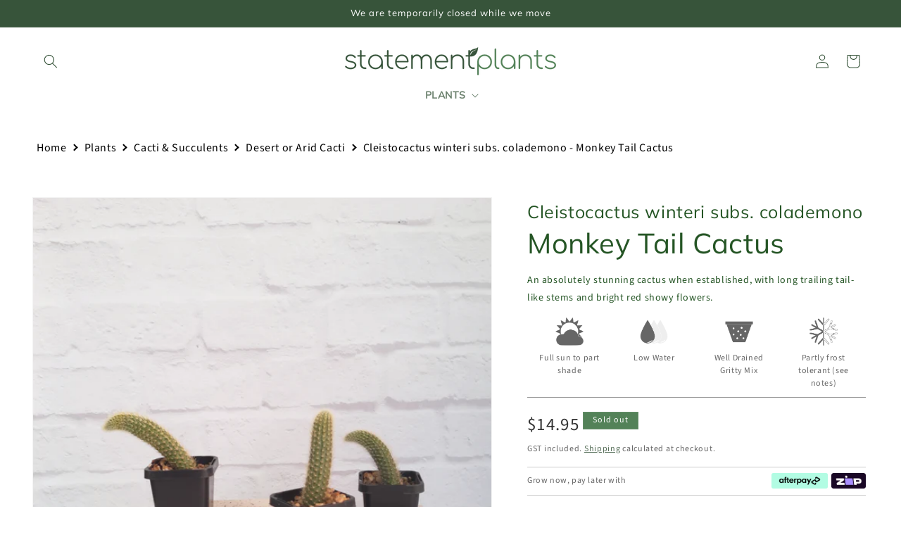

--- FILE ---
content_type: text/html; charset=utf-8
request_url: https://statementplants.com.au/collections/trailing-and-hanging-plants/products/monkey-tail-cactus-hildewintera-cleistocactus-winteri-colademononis
body_size: 29738
content:
<!doctype html>
<html class="js" lang="en">
  <head>
    <meta charset="utf-8">
    <meta http-equiv="X-UA-Compatible" content="IE=edge">
    <meta name="viewport" content="width=device-width,initial-scale=1">
    <meta name="theme-color" content="">
    <link rel="canonical" href="https://statementplants.com.au/products/monkey-tail-cactus-hildewintera-cleistocactus-winteri-colademononis"><link rel="icon" type="image/png" href="//statementplants.com.au/cdn/shop/files/favicon-leaf.png?crop=center&height=32&v=1708482193&width=32"><!-- Google Tag Manager -->
<script>(function(w,d,s,l,i){w[l]=w[l]||[];w[l].push({'gtm.start':
new Date().getTime(),event:'gtm.js'});var f=d.getElementsByTagName(s)[0],
j=d.createElement(s),dl=l!='dataLayer'?'&l='+l:'';j.async=true;j.src=
'https://www.googletagmanager.com/gtm.js?id='+i+dl;f.parentNode.insertBefore(j,f);
})(window,document,'script','dataLayer','GTM-MFVPN9L6');</script>
<!-- End Google Tag Manager --><link rel="preconnect" href="https://fonts.shopifycdn.com" crossorigin><title>
      Cleistocactus winteri subs. colademono - Monkey Tail Cactus
 &ndash; Statement Plants</title>

    
      <meta name="description" content="The Monkey&#39;s Tail Cactus (Cleistocactus winteri subs. colademono) is an attractive epilithic species, that grows hanging from steep rock rock faces in its native Bolivia.Formerly Hildewintera colademononis, has trailing bright green-yellow stems with long, soft hairlike spines. These spines start off yellowish and turn whiter as the stem grows, resembling a tail. It is the hairy stems that give the plant the name Monkey Tail Cactus. It flowers freely, producing large, bright red blooms in summer.Plant in a very well draining mix, such as a commercial cactus mix, or mix a generous amount of grit and/or perlite with some organic compost. It likes a position in full sun, with some protection in the afternoon. Water when almost dry in the warmer months and reduce watering in winter.">
    

    

<meta property="og:site_name" content="Statement Plants">
<meta property="og:url" content="https://statementplants.com.au/products/monkey-tail-cactus-hildewintera-cleistocactus-winteri-colademononis">
<meta property="og:title" content="Cleistocactus winteri subs. colademono - Monkey Tail Cactus">
<meta property="og:type" content="product">
<meta property="og:description" content="The Monkey&#39;s Tail Cactus (Cleistocactus winteri subs. colademono) is an attractive epilithic species, that grows hanging from steep rock rock faces in its native Bolivia.Formerly Hildewintera colademononis, has trailing bright green-yellow stems with long, soft hairlike spines. These spines start off yellowish and turn whiter as the stem grows, resembling a tail. It is the hairy stems that give the plant the name Monkey Tail Cactus. It flowers freely, producing large, bright red blooms in summer.Plant in a very well draining mix, such as a commercial cactus mix, or mix a generous amount of grit and/or perlite with some organic compost. It likes a position in full sun, with some protection in the afternoon. Water when almost dry in the warmer months and reduce watering in winter."><meta property="og:image" content="http://statementplants.com.au/cdn/shop/files/cleistocactus-winteri-main.jpg?v=1707776840">
  <meta property="og:image:secure_url" content="https://statementplants.com.au/cdn/shop/files/cleistocactus-winteri-main.jpg?v=1707776840">
  <meta property="og:image:width" content="1024">
  <meta property="og:image:height" content="1024"><meta property="og:price:amount" content="14.95">
  <meta property="og:price:currency" content="AUD"><meta name="twitter:card" content="summary_large_image">
<meta name="twitter:title" content="Cleistocactus winteri subs. colademono - Monkey Tail Cactus">
<meta name="twitter:description" content="The Monkey&#39;s Tail Cactus (Cleistocactus winteri subs. colademono) is an attractive epilithic species, that grows hanging from steep rock rock faces in its native Bolivia.Formerly Hildewintera colademononis, has trailing bright green-yellow stems with long, soft hairlike spines. These spines start off yellowish and turn whiter as the stem grows, resembling a tail. It is the hairy stems that give the plant the name Monkey Tail Cactus. It flowers freely, producing large, bright red blooms in summer.Plant in a very well draining mix, such as a commercial cactus mix, or mix a generous amount of grit and/or perlite with some organic compost. It likes a position in full sun, with some protection in the afternoon. Water when almost dry in the warmer months and reduce watering in winter.">


    <script src="//statementplants.com.au/cdn/shop/t/51/assets/constants.js?v=132983761750457495441724184283" defer="defer"></script>
    <script src="//statementplants.com.au/cdn/shop/t/51/assets/pubsub.js?v=158357773527763999511724184283" defer="defer"></script>
    <script src="//statementplants.com.au/cdn/shop/t/51/assets/global.js?v=88558128918567037191724184283" defer="defer"></script>
    <script src="//statementplants.com.au/cdn/shop/t/51/assets/details-disclosure.js?v=13653116266235556501724184283" defer="defer"></script>
    <script src="//statementplants.com.au/cdn/shop/t/51/assets/details-modal.js?v=25581673532751508451724184283" defer="defer"></script>
    <script src="//statementplants.com.au/cdn/shop/t/51/assets/search-form.js?v=133129549252120666541724184283" defer="defer"></script><script>window.performance && window.performance.mark && window.performance.mark('shopify.content_for_header.start');</script><meta name="facebook-domain-verification" content="mkah9q1gb9702016u5tg4a1e9h9lh1">
<meta name="google-site-verification" content="R6s5jU5H-3I4khv4HwqcCxAM4EXUN7NWLdjLkFHgE0I">
<meta id="shopify-digital-wallet" name="shopify-digital-wallet" content="/30462967944/digital_wallets/dialog">
<meta name="shopify-checkout-api-token" content="0b265003e33ba859fbe20b6579d7a498">
<link rel="alternate" type="application/json+oembed" href="https://statementplants.com.au/products/monkey-tail-cactus-hildewintera-cleistocactus-winteri-colademononis.oembed">
<script async="async" src="/checkouts/internal/preloads.js?locale=en-AU"></script>
<link rel="preconnect" href="https://shop.app" crossorigin="anonymous">
<script async="async" src="https://shop.app/checkouts/internal/preloads.js?locale=en-AU&shop_id=30462967944" crossorigin="anonymous"></script>
<script id="apple-pay-shop-capabilities" type="application/json">{"shopId":30462967944,"countryCode":"AU","currencyCode":"AUD","merchantCapabilities":["supports3DS"],"merchantId":"gid:\/\/shopify\/Shop\/30462967944","merchantName":"Statement Plants","requiredBillingContactFields":["postalAddress","email","phone"],"requiredShippingContactFields":["postalAddress","email","phone"],"shippingType":"shipping","supportedNetworks":["visa","masterCard"],"total":{"type":"pending","label":"Statement Plants","amount":"1.00"},"shopifyPaymentsEnabled":true,"supportsSubscriptions":true}</script>
<script id="shopify-features" type="application/json">{"accessToken":"0b265003e33ba859fbe20b6579d7a498","betas":["rich-media-storefront-analytics"],"domain":"statementplants.com.au","predictiveSearch":true,"shopId":30462967944,"locale":"en"}</script>
<script>var Shopify = Shopify || {};
Shopify.shop = "statement-plants.myshopify.com";
Shopify.locale = "en";
Shopify.currency = {"active":"AUD","rate":"1.0"};
Shopify.country = "AU";
Shopify.theme = {"name":"Current - V15 Dawn","id":137912582294,"schema_name":"Dawn","schema_version":"15.0.2","theme_store_id":887,"role":"main"};
Shopify.theme.handle = "null";
Shopify.theme.style = {"id":null,"handle":null};
Shopify.cdnHost = "statementplants.com.au/cdn";
Shopify.routes = Shopify.routes || {};
Shopify.routes.root = "/";</script>
<script type="module">!function(o){(o.Shopify=o.Shopify||{}).modules=!0}(window);</script>
<script>!function(o){function n(){var o=[];function n(){o.push(Array.prototype.slice.apply(arguments))}return n.q=o,n}var t=o.Shopify=o.Shopify||{};t.loadFeatures=n(),t.autoloadFeatures=n()}(window);</script>
<script>
  window.ShopifyPay = window.ShopifyPay || {};
  window.ShopifyPay.apiHost = "shop.app\/pay";
  window.ShopifyPay.redirectState = null;
</script>
<script id="shop-js-analytics" type="application/json">{"pageType":"product"}</script>
<script defer="defer" async type="module" src="//statementplants.com.au/cdn/shopifycloud/shop-js/modules/v2/client.init-shop-cart-sync_BT-GjEfc.en.esm.js"></script>
<script defer="defer" async type="module" src="//statementplants.com.au/cdn/shopifycloud/shop-js/modules/v2/chunk.common_D58fp_Oc.esm.js"></script>
<script defer="defer" async type="module" src="//statementplants.com.au/cdn/shopifycloud/shop-js/modules/v2/chunk.modal_xMitdFEc.esm.js"></script>
<script type="module">
  await import("//statementplants.com.au/cdn/shopifycloud/shop-js/modules/v2/client.init-shop-cart-sync_BT-GjEfc.en.esm.js");
await import("//statementplants.com.au/cdn/shopifycloud/shop-js/modules/v2/chunk.common_D58fp_Oc.esm.js");
await import("//statementplants.com.au/cdn/shopifycloud/shop-js/modules/v2/chunk.modal_xMitdFEc.esm.js");

  window.Shopify.SignInWithShop?.initShopCartSync?.({"fedCMEnabled":true,"windoidEnabled":true});

</script>
<script>
  window.Shopify = window.Shopify || {};
  if (!window.Shopify.featureAssets) window.Shopify.featureAssets = {};
  window.Shopify.featureAssets['shop-js'] = {"shop-cart-sync":["modules/v2/client.shop-cart-sync_DZOKe7Ll.en.esm.js","modules/v2/chunk.common_D58fp_Oc.esm.js","modules/v2/chunk.modal_xMitdFEc.esm.js"],"init-fed-cm":["modules/v2/client.init-fed-cm_B6oLuCjv.en.esm.js","modules/v2/chunk.common_D58fp_Oc.esm.js","modules/v2/chunk.modal_xMitdFEc.esm.js"],"shop-cash-offers":["modules/v2/client.shop-cash-offers_D2sdYoxE.en.esm.js","modules/v2/chunk.common_D58fp_Oc.esm.js","modules/v2/chunk.modal_xMitdFEc.esm.js"],"shop-login-button":["modules/v2/client.shop-login-button_QeVjl5Y3.en.esm.js","modules/v2/chunk.common_D58fp_Oc.esm.js","modules/v2/chunk.modal_xMitdFEc.esm.js"],"pay-button":["modules/v2/client.pay-button_DXTOsIq6.en.esm.js","modules/v2/chunk.common_D58fp_Oc.esm.js","modules/v2/chunk.modal_xMitdFEc.esm.js"],"shop-button":["modules/v2/client.shop-button_DQZHx9pm.en.esm.js","modules/v2/chunk.common_D58fp_Oc.esm.js","modules/v2/chunk.modal_xMitdFEc.esm.js"],"avatar":["modules/v2/client.avatar_BTnouDA3.en.esm.js"],"init-windoid":["modules/v2/client.init-windoid_CR1B-cfM.en.esm.js","modules/v2/chunk.common_D58fp_Oc.esm.js","modules/v2/chunk.modal_xMitdFEc.esm.js"],"init-shop-for-new-customer-accounts":["modules/v2/client.init-shop-for-new-customer-accounts_C_vY_xzh.en.esm.js","modules/v2/client.shop-login-button_QeVjl5Y3.en.esm.js","modules/v2/chunk.common_D58fp_Oc.esm.js","modules/v2/chunk.modal_xMitdFEc.esm.js"],"init-shop-email-lookup-coordinator":["modules/v2/client.init-shop-email-lookup-coordinator_BI7n9ZSv.en.esm.js","modules/v2/chunk.common_D58fp_Oc.esm.js","modules/v2/chunk.modal_xMitdFEc.esm.js"],"init-shop-cart-sync":["modules/v2/client.init-shop-cart-sync_BT-GjEfc.en.esm.js","modules/v2/chunk.common_D58fp_Oc.esm.js","modules/v2/chunk.modal_xMitdFEc.esm.js"],"shop-toast-manager":["modules/v2/client.shop-toast-manager_DiYdP3xc.en.esm.js","modules/v2/chunk.common_D58fp_Oc.esm.js","modules/v2/chunk.modal_xMitdFEc.esm.js"],"init-customer-accounts":["modules/v2/client.init-customer-accounts_D9ZNqS-Q.en.esm.js","modules/v2/client.shop-login-button_QeVjl5Y3.en.esm.js","modules/v2/chunk.common_D58fp_Oc.esm.js","modules/v2/chunk.modal_xMitdFEc.esm.js"],"init-customer-accounts-sign-up":["modules/v2/client.init-customer-accounts-sign-up_iGw4briv.en.esm.js","modules/v2/client.shop-login-button_QeVjl5Y3.en.esm.js","modules/v2/chunk.common_D58fp_Oc.esm.js","modules/v2/chunk.modal_xMitdFEc.esm.js"],"shop-follow-button":["modules/v2/client.shop-follow-button_CqMgW2wH.en.esm.js","modules/v2/chunk.common_D58fp_Oc.esm.js","modules/v2/chunk.modal_xMitdFEc.esm.js"],"checkout-modal":["modules/v2/client.checkout-modal_xHeaAweL.en.esm.js","modules/v2/chunk.common_D58fp_Oc.esm.js","modules/v2/chunk.modal_xMitdFEc.esm.js"],"shop-login":["modules/v2/client.shop-login_D91U-Q7h.en.esm.js","modules/v2/chunk.common_D58fp_Oc.esm.js","modules/v2/chunk.modal_xMitdFEc.esm.js"],"lead-capture":["modules/v2/client.lead-capture_BJmE1dJe.en.esm.js","modules/v2/chunk.common_D58fp_Oc.esm.js","modules/v2/chunk.modal_xMitdFEc.esm.js"],"payment-terms":["modules/v2/client.payment-terms_Ci9AEqFq.en.esm.js","modules/v2/chunk.common_D58fp_Oc.esm.js","modules/v2/chunk.modal_xMitdFEc.esm.js"]};
</script>
<script id="__st">var __st={"a":30462967944,"offset":39600,"reqid":"e300de9b-88b5-4fa2-be4e-969b69ab9fcb-1769267501","pageurl":"statementplants.com.au\/collections\/trailing-and-hanging-plants\/products\/monkey-tail-cactus-hildewintera-cleistocactus-winteri-colademononis","u":"bf5880f6372a","p":"product","rtyp":"product","rid":7348754841750};</script>
<script>window.ShopifyPaypalV4VisibilityTracking = true;</script>
<script id="captcha-bootstrap">!function(){'use strict';const t='contact',e='account',n='new_comment',o=[[t,t],['blogs',n],['comments',n],[t,'customer']],c=[[e,'customer_login'],[e,'guest_login'],[e,'recover_customer_password'],[e,'create_customer']],r=t=>t.map((([t,e])=>`form[action*='/${t}']:not([data-nocaptcha='true']) input[name='form_type'][value='${e}']`)).join(','),a=t=>()=>t?[...document.querySelectorAll(t)].map((t=>t.form)):[];function s(){const t=[...o],e=r(t);return a(e)}const i='password',u='form_key',d=['recaptcha-v3-token','g-recaptcha-response','h-captcha-response',i],f=()=>{try{return window.sessionStorage}catch{return}},m='__shopify_v',_=t=>t.elements[u];function p(t,e,n=!1){try{const o=window.sessionStorage,c=JSON.parse(o.getItem(e)),{data:r}=function(t){const{data:e,action:n}=t;return t[m]||n?{data:e,action:n}:{data:t,action:n}}(c);for(const[e,n]of Object.entries(r))t.elements[e]&&(t.elements[e].value=n);n&&o.removeItem(e)}catch(o){console.error('form repopulation failed',{error:o})}}const l='form_type',E='cptcha';function T(t){t.dataset[E]=!0}const w=window,h=w.document,L='Shopify',v='ce_forms',y='captcha';let A=!1;((t,e)=>{const n=(g='f06e6c50-85a8-45c8-87d0-21a2b65856fe',I='https://cdn.shopify.com/shopifycloud/storefront-forms-hcaptcha/ce_storefront_forms_captcha_hcaptcha.v1.5.2.iife.js',D={infoText:'Protected by hCaptcha',privacyText:'Privacy',termsText:'Terms'},(t,e,n)=>{const o=w[L][v],c=o.bindForm;if(c)return c(t,g,e,D).then(n);var r;o.q.push([[t,g,e,D],n]),r=I,A||(h.body.append(Object.assign(h.createElement('script'),{id:'captcha-provider',async:!0,src:r})),A=!0)});var g,I,D;w[L]=w[L]||{},w[L][v]=w[L][v]||{},w[L][v].q=[],w[L][y]=w[L][y]||{},w[L][y].protect=function(t,e){n(t,void 0,e),T(t)},Object.freeze(w[L][y]),function(t,e,n,w,h,L){const[v,y,A,g]=function(t,e,n){const i=e?o:[],u=t?c:[],d=[...i,...u],f=r(d),m=r(i),_=r(d.filter((([t,e])=>n.includes(e))));return[a(f),a(m),a(_),s()]}(w,h,L),I=t=>{const e=t.target;return e instanceof HTMLFormElement?e:e&&e.form},D=t=>v().includes(t);t.addEventListener('submit',(t=>{const e=I(t);if(!e)return;const n=D(e)&&!e.dataset.hcaptchaBound&&!e.dataset.recaptchaBound,o=_(e),c=g().includes(e)&&(!o||!o.value);(n||c)&&t.preventDefault(),c&&!n&&(function(t){try{if(!f())return;!function(t){const e=f();if(!e)return;const n=_(t);if(!n)return;const o=n.value;o&&e.removeItem(o)}(t);const e=Array.from(Array(32),(()=>Math.random().toString(36)[2])).join('');!function(t,e){_(t)||t.append(Object.assign(document.createElement('input'),{type:'hidden',name:u})),t.elements[u].value=e}(t,e),function(t,e){const n=f();if(!n)return;const o=[...t.querySelectorAll(`input[type='${i}']`)].map((({name:t})=>t)),c=[...d,...o],r={};for(const[a,s]of new FormData(t).entries())c.includes(a)||(r[a]=s);n.setItem(e,JSON.stringify({[m]:1,action:t.action,data:r}))}(t,e)}catch(e){console.error('failed to persist form',e)}}(e),e.submit())}));const S=(t,e)=>{t&&!t.dataset[E]&&(n(t,e.some((e=>e===t))),T(t))};for(const o of['focusin','change'])t.addEventListener(o,(t=>{const e=I(t);D(e)&&S(e,y())}));const B=e.get('form_key'),M=e.get(l),P=B&&M;t.addEventListener('DOMContentLoaded',(()=>{const t=y();if(P)for(const e of t)e.elements[l].value===M&&p(e,B);[...new Set([...A(),...v().filter((t=>'true'===t.dataset.shopifyCaptcha))])].forEach((e=>S(e,t)))}))}(h,new URLSearchParams(w.location.search),n,t,e,['guest_login'])})(!0,!0)}();</script>
<script integrity="sha256-4kQ18oKyAcykRKYeNunJcIwy7WH5gtpwJnB7kiuLZ1E=" data-source-attribution="shopify.loadfeatures" defer="defer" src="//statementplants.com.au/cdn/shopifycloud/storefront/assets/storefront/load_feature-a0a9edcb.js" crossorigin="anonymous"></script>
<script crossorigin="anonymous" defer="defer" src="//statementplants.com.au/cdn/shopifycloud/storefront/assets/shopify_pay/storefront-65b4c6d7.js?v=20250812"></script>
<script data-source-attribution="shopify.dynamic_checkout.dynamic.init">var Shopify=Shopify||{};Shopify.PaymentButton=Shopify.PaymentButton||{isStorefrontPortableWallets:!0,init:function(){window.Shopify.PaymentButton.init=function(){};var t=document.createElement("script");t.src="https://statementplants.com.au/cdn/shopifycloud/portable-wallets/latest/portable-wallets.en.js",t.type="module",document.head.appendChild(t)}};
</script>
<script data-source-attribution="shopify.dynamic_checkout.buyer_consent">
  function portableWalletsHideBuyerConsent(e){var t=document.getElementById("shopify-buyer-consent"),n=document.getElementById("shopify-subscription-policy-button");t&&n&&(t.classList.add("hidden"),t.setAttribute("aria-hidden","true"),n.removeEventListener("click",e))}function portableWalletsShowBuyerConsent(e){var t=document.getElementById("shopify-buyer-consent"),n=document.getElementById("shopify-subscription-policy-button");t&&n&&(t.classList.remove("hidden"),t.removeAttribute("aria-hidden"),n.addEventListener("click",e))}window.Shopify?.PaymentButton&&(window.Shopify.PaymentButton.hideBuyerConsent=portableWalletsHideBuyerConsent,window.Shopify.PaymentButton.showBuyerConsent=portableWalletsShowBuyerConsent);
</script>
<script data-source-attribution="shopify.dynamic_checkout.cart.bootstrap">document.addEventListener("DOMContentLoaded",(function(){function t(){return document.querySelector("shopify-accelerated-checkout-cart, shopify-accelerated-checkout")}if(t())Shopify.PaymentButton.init();else{new MutationObserver((function(e,n){t()&&(Shopify.PaymentButton.init(),n.disconnect())})).observe(document.body,{childList:!0,subtree:!0})}}));
</script>
<link id="shopify-accelerated-checkout-styles" rel="stylesheet" media="screen" href="https://statementplants.com.au/cdn/shopifycloud/portable-wallets/latest/accelerated-checkout-backwards-compat.css" crossorigin="anonymous">
<style id="shopify-accelerated-checkout-cart">
        #shopify-buyer-consent {
  margin-top: 1em;
  display: inline-block;
  width: 100%;
}

#shopify-buyer-consent.hidden {
  display: none;
}

#shopify-subscription-policy-button {
  background: none;
  border: none;
  padding: 0;
  text-decoration: underline;
  font-size: inherit;
  cursor: pointer;
}

#shopify-subscription-policy-button::before {
  box-shadow: none;
}

      </style>
<script id="sections-script" data-sections="header" defer="defer" src="//statementplants.com.au/cdn/shop/t/51/compiled_assets/scripts.js?v=6996"></script>
<script>window.performance && window.performance.mark && window.performance.mark('shopify.content_for_header.end');</script>


    <style data-shopify>
      @font-face {
  font-family: "Source Sans Pro";
  font-weight: 400;
  font-style: normal;
  font-display: swap;
  src: url("//statementplants.com.au/cdn/fonts/source_sans_pro/sourcesanspro_n4.50ae3e156aed9a794db7e94c4d00984c7b66616c.woff2") format("woff2"),
       url("//statementplants.com.au/cdn/fonts/source_sans_pro/sourcesanspro_n4.d1662e048bd96ae7123e46600ff9744c0d84502d.woff") format("woff");
}

      @font-face {
  font-family: "Source Sans Pro";
  font-weight: 700;
  font-style: normal;
  font-display: swap;
  src: url("//statementplants.com.au/cdn/fonts/source_sans_pro/sourcesanspro_n7.41cbad1715ffa6489ec3aab1c16fda6d5bdf2235.woff2") format("woff2"),
       url("//statementplants.com.au/cdn/fonts/source_sans_pro/sourcesanspro_n7.01173495588557d2be0eb2bb2ecdf8e4f01cf917.woff") format("woff");
}

      @font-face {
  font-family: "Source Sans Pro";
  font-weight: 400;
  font-style: italic;
  font-display: swap;
  src: url("//statementplants.com.au/cdn/fonts/source_sans_pro/sourcesanspro_i4.130f29b9baa0095b80aea9236ca9ef6ab0069c67.woff2") format("woff2"),
       url("//statementplants.com.au/cdn/fonts/source_sans_pro/sourcesanspro_i4.6146c8c8ae7b8853ccbbc8b859fcf805016ee743.woff") format("woff");
}

      @font-face {
  font-family: "Source Sans Pro";
  font-weight: 700;
  font-style: italic;
  font-display: swap;
  src: url("//statementplants.com.au/cdn/fonts/source_sans_pro/sourcesanspro_i7.98bb15b3a23880a6e1d86ade6dbb197526ff768d.woff2") format("woff2"),
       url("//statementplants.com.au/cdn/fonts/source_sans_pro/sourcesanspro_i7.6274cea5e22a575d33653322a4399caadffb1338.woff") format("woff");
}

      @font-face {
  font-family: Muli;
  font-weight: 400;
  font-style: normal;
  font-display: swap;
  src: url("//statementplants.com.au/cdn/fonts/muli/muli_n4.e949947cfff05efcc994b2e2db40359a04fa9a92.woff2") format("woff2"),
       url("//statementplants.com.au/cdn/fonts/muli/muli_n4.35355e4a0c27c9bc94d9af3f9bcb586d8229277a.woff") format("woff");
}


      
        :root,
        .color-background-1 {
          --color-background: 255,255,255;
        
          --gradient-background: #ffffff;
        

        

        --color-foreground: 51,51,51;
        --color-background-contrast: 191,191,191;
        --color-shadow: 18,18,18;
        --color-button: 55,84,58;
        --color-button-text: 255,255,255;
        --color-secondary-button: 255,255,255;
        --color-secondary-button-text: 55,84,58;
        --color-link: 55,84,58;
        --color-badge-foreground: 51,51,51;
        --color-badge-background: 255,255,255;
        --color-badge-border: 51,51,51;
        --payment-terms-background-color: rgb(255 255 255);
      }
      
        
        .color-background-2 {
          --color-background: 255,255,255;
        
          --gradient-background: #ffffff;
        

        

        --color-foreground: 55,84,58;
        --color-background-contrast: 191,191,191;
        --color-shadow: 18,18,18;
        --color-button: 55,84,58;
        --color-button-text: 255,255,255;
        --color-secondary-button: 255,255,255;
        --color-secondary-button-text: 55,84,58;
        --color-link: 55,84,58;
        --color-badge-foreground: 55,84,58;
        --color-badge-background: 255,255,255;
        --color-badge-border: 55,84,58;
        --payment-terms-background-color: rgb(255 255 255);
      }
      
        
        .color-inverse {
          --color-background: 83,130,88;
        
          --gradient-background: #538258;
        

        

        --color-foreground: 255,255,255;
        --color-background-contrast: 33,52,35;
        --color-shadow: 18,18,18;
        --color-button: 255,255,255;
        --color-button-text: 55,84,58;
        --color-secondary-button: 83,130,88;
        --color-secondary-button-text: 255,255,255;
        --color-link: 255,255,255;
        --color-badge-foreground: 255,255,255;
        --color-badge-background: 83,130,88;
        --color-badge-border: 255,255,255;
        --payment-terms-background-color: rgb(83 130 88);
      }
      
        
        .color-accent-1 {
          --color-background: 204,204,204;
        
          --gradient-background: #cccccc;
        

        

        --color-foreground: 255,255,255;
        --color-background-contrast: 140,140,140;
        --color-shadow: 18,18,18;
        --color-button: 255,255,255;
        --color-button-text: 55,84,58;
        --color-secondary-button: 204,204,204;
        --color-secondary-button-text: 255,255,255;
        --color-link: 255,255,255;
        --color-badge-foreground: 255,255,255;
        --color-badge-background: 204,204,204;
        --color-badge-border: 255,255,255;
        --payment-terms-background-color: rgb(204 204 204);
      }
      
        
        .color-accent-2 {
          --color-background: 55,84,58;
        
          --gradient-background: #37543a;
        

        

        --color-foreground: 255,255,255;
        --color-background-contrast: 5,7,5;
        --color-shadow: 18,18,18;
        --color-button: 255,255,255;
        --color-button-text: 55,84,58;
        --color-secondary-button: 55,84,58;
        --color-secondary-button-text: 255,255,255;
        --color-link: 255,255,255;
        --color-badge-foreground: 255,255,255;
        --color-badge-background: 55,84,58;
        --color-badge-border: 255,255,255;
        --payment-terms-background-color: rgb(55 84 58);
      }
      
        
        .color-scheme-c26ca3e3-2358-4731-8fd9-f41e1f608f56 {
          --color-background: 230,238,229;
        
          --gradient-background: #e6eee5;
        

        

        --color-foreground: 17,17,17;
        --color-background-contrast: 156,188,152;
        --color-shadow: 18,18,18;
        --color-button: 55,84,58;
        --color-button-text: 255,255,255;
        --color-secondary-button: 230,238,229;
        --color-secondary-button-text: 55,84,58;
        --color-link: 55,84,58;
        --color-badge-foreground: 17,17,17;
        --color-badge-background: 230,238,229;
        --color-badge-border: 17,17,17;
        --payment-terms-background-color: rgb(230 238 229);
      }
      
        
        .color-scheme-a04aa470-2158-4789-bf17-c81b8ec9aa31 {
          --color-background: 83,130,88;
        
          --gradient-background: #538258;
        

        

        --color-foreground: 255,255,255;
        --color-background-contrast: 33,52,35;
        --color-shadow: 18,18,18;
        --color-button: 255,255,255;
        --color-button-text: 55,84,58;
        --color-secondary-button: 83,130,88;
        --color-secondary-button-text: 255,255,255;
        --color-link: 255,255,255;
        --color-badge-foreground: 255,255,255;
        --color-badge-background: 83,130,88;
        --color-badge-border: 255,255,255;
        --payment-terms-background-color: rgb(83 130 88);
      }
      
        
        .color-scheme-d02ae20d-a10c-4280-9d7b-1d8cce60023f {
          --color-background: 152,188,156;
        
          --gradient-background: #98bc9c;
        

        

        --color-foreground: 255,255,255;
        --color-background-contrast: 84,129,89;
        --color-shadow: 18,18,18;
        --color-button: 255,255,255;
        --color-button-text: 55,84,58;
        --color-secondary-button: 152,188,156;
        --color-secondary-button-text: 255,255,255;
        --color-link: 255,255,255;
        --color-badge-foreground: 255,255,255;
        --color-badge-background: 152,188,156;
        --color-badge-border: 255,255,255;
        --payment-terms-background-color: rgb(152 188 156);
      }
      
        
        .color-scheme-c841e7cb-35bf-43cf-8e0b-637ef53cb054 {
          --color-background: 152,188,156;
        
          --gradient-background: #98bc9c;
        

        

        --color-foreground: 255,255,255;
        --color-background-contrast: 84,129,89;
        --color-shadow: 18,18,18;
        --color-button: 255,255,255;
        --color-button-text: 55,84,58;
        --color-secondary-button: 152,188,156;
        --color-secondary-button-text: 255,255,255;
        --color-link: 255,255,255;
        --color-badge-foreground: 255,255,255;
        --color-badge-background: 152,188,156;
        --color-badge-border: 255,255,255;
        --payment-terms-background-color: rgb(152 188 156);
      }
      
        
        .color-scheme-f1fd01b9-72d0-431c-8ee4-eeb46c5c6e51 {
          --color-background: 0,0,0;
        
          --gradient-background: rgba(0,0,0,0);
        

        

        --color-foreground: 255,255,255;
        --color-background-contrast: 128,128,128;
        --color-shadow: 18,18,18;
        --color-button: 255,255,255;
        --color-button-text: 255,255,255;
        --color-secondary-button: 0,0,0;
        --color-secondary-button-text: 255,255,255;
        --color-link: 255,255,255;
        --color-badge-foreground: 255,255,255;
        --color-badge-background: 0,0,0;
        --color-badge-border: 255,255,255;
        --payment-terms-background-color: rgb(0 0 0);
      }
      

      body, .color-background-1, .color-background-2, .color-inverse, .color-accent-1, .color-accent-2, .color-scheme-c26ca3e3-2358-4731-8fd9-f41e1f608f56, .color-scheme-a04aa470-2158-4789-bf17-c81b8ec9aa31, .color-scheme-d02ae20d-a10c-4280-9d7b-1d8cce60023f, .color-scheme-c841e7cb-35bf-43cf-8e0b-637ef53cb054, .color-scheme-f1fd01b9-72d0-431c-8ee4-eeb46c5c6e51 {
        color: rgba(var(--color-foreground), 0.75);
        background-color: rgb(var(--color-background));
      }

      :root {
        --font-body-family: "Source Sans Pro", sans-serif;
        --font-body-style: normal;
        --font-body-weight: 400;
        --font-body-weight-bold: 700;

        --font-heading-family: Muli, sans-serif;
        --font-heading-style: normal;
        --font-heading-weight: 400;

        --font-body-scale: 1.0;
        --font-heading-scale: 1.0;

        --media-padding: px;
        --media-border-opacity: 0.05;
        --media-border-width: 1px;
        --media-radius: 0px;
        --media-shadow-opacity: 0.0;
        --media-shadow-horizontal-offset: 0px;
        --media-shadow-vertical-offset: 4px;
        --media-shadow-blur-radius: 5px;
        --media-shadow-visible: 0;

        --page-width: 140rem;
        --page-width-margin: 0rem;

        --product-card-image-padding: 0.0rem;
        --product-card-corner-radius: 0.6rem;
        --product-card-text-alignment: center;
        --product-card-border-width: 0.1rem;
        --product-card-border-opacity: 0.1;
        --product-card-shadow-opacity: 0.0;
        --product-card-shadow-visible: 0;
        --product-card-shadow-horizontal-offset: 0.0rem;
        --product-card-shadow-vertical-offset: 0.4rem;
        --product-card-shadow-blur-radius: 0.5rem;

        --collection-card-image-padding: 0.0rem;
        --collection-card-corner-radius: 0.0rem;
        --collection-card-text-alignment: center;
        --collection-card-border-width: 0.0rem;
        --collection-card-border-opacity: 0.55;
        --collection-card-shadow-opacity: 0.0;
        --collection-card-shadow-visible: 0;
        --collection-card-shadow-horizontal-offset: 0.0rem;
        --collection-card-shadow-vertical-offset: 0.4rem;
        --collection-card-shadow-blur-radius: 0.5rem;

        --blog-card-image-padding: 0.0rem;
        --blog-card-corner-radius: 0.0rem;
        --blog-card-text-alignment: left;
        --blog-card-border-width: 0.0rem;
        --blog-card-border-opacity: 0.1;
        --blog-card-shadow-opacity: 0.0;
        --blog-card-shadow-visible: 0;
        --blog-card-shadow-horizontal-offset: 0.0rem;
        --blog-card-shadow-vertical-offset: 0.4rem;
        --blog-card-shadow-blur-radius: 0.5rem;

        --badge-corner-radius: 0.0rem;

        --popup-border-width: 1px;
        --popup-border-opacity: 0.1;
        --popup-corner-radius: 0px;
        --popup-shadow-opacity: 0.0;
        --popup-shadow-horizontal-offset: 0px;
        --popup-shadow-vertical-offset: 4px;
        --popup-shadow-blur-radius: 5px;

        --drawer-border-width: 1px;
        --drawer-border-opacity: 0.1;
        --drawer-shadow-opacity: 0.0;
        --drawer-shadow-horizontal-offset: 0px;
        --drawer-shadow-vertical-offset: 4px;
        --drawer-shadow-blur-radius: 5px;

        --spacing-sections-desktop: 0px;
        --spacing-sections-mobile: 0px;

        --grid-desktop-vertical-spacing: 8px;
        --grid-desktop-horizontal-spacing: 8px;
        --grid-mobile-vertical-spacing: 4px;
        --grid-mobile-horizontal-spacing: 4px;

        --text-boxes-border-opacity: 0.1;
        --text-boxes-border-width: 0px;
        --text-boxes-radius: 0px;
        --text-boxes-shadow-opacity: 0.0;
        --text-boxes-shadow-visible: 0;
        --text-boxes-shadow-horizontal-offset: 0px;
        --text-boxes-shadow-vertical-offset: 4px;
        --text-boxes-shadow-blur-radius: 5px;

        --buttons-radius: 0px;
        --buttons-radius-outset: 0px;
        --buttons-border-width: 1px;
        --buttons-border-opacity: 1.0;
        --buttons-shadow-opacity: 0.0;
        --buttons-shadow-visible: 0;
        --buttons-shadow-horizontal-offset: 0px;
        --buttons-shadow-vertical-offset: 4px;
        --buttons-shadow-blur-radius: 5px;
        --buttons-border-offset: 0px;

        --inputs-radius: 0px;
        --inputs-border-width: 1px;
        --inputs-border-opacity: 0.55;
        --inputs-shadow-opacity: 0.0;
        --inputs-shadow-horizontal-offset: 0px;
        --inputs-margin-offset: 0px;
        --inputs-shadow-vertical-offset: 4px;
        --inputs-shadow-blur-radius: 5px;
        --inputs-radius-outset: 0px;

        --variant-pills-radius: 10px;
        --variant-pills-border-width: 1px;
        --variant-pills-border-opacity: 0.1;
        --variant-pills-shadow-opacity: 0.2;
        --variant-pills-shadow-horizontal-offset: 0px;
        --variant-pills-shadow-vertical-offset: 4px;
        --variant-pills-shadow-blur-radius: 5px;
      }

      *,
      *::before,
      *::after {
        box-sizing: inherit;
      }

      html {
        box-sizing: border-box;
        font-size: calc(var(--font-body-scale) * 62.5%);
        height: 100%;
      }

      body {
        display: grid;
        grid-template-rows: auto auto 1fr auto;
        grid-template-columns: 100%;
        min-height: 100%;
        margin: 0;
        font-size: 1.5rem;
        letter-spacing: 0.06rem;
        line-height: calc(1 + 0.8 / var(--font-body-scale));
        font-family: var(--font-body-family);
        font-style: var(--font-body-style);
        font-weight: var(--font-body-weight);
      }

      @media screen and (min-width: 750px) {
        body {
          font-size: 1.6rem;
        }
      }
    </style>

    <link href="//statementplants.com.au/cdn/shop/t/51/assets/base.css?v=133480067163098834651725496190" rel="stylesheet" type="text/css" media="all" />
    <link rel="stylesheet" href="//statementplants.com.au/cdn/shop/t/51/assets/component-cart-items.css?v=127384614032664249911724184283" media="print" onload="this.media='all'">
      <link rel="preload" as="font" href="//statementplants.com.au/cdn/fonts/source_sans_pro/sourcesanspro_n4.50ae3e156aed9a794db7e94c4d00984c7b66616c.woff2" type="font/woff2" crossorigin>
      

      <link rel="preload" as="font" href="//statementplants.com.au/cdn/fonts/muli/muli_n4.e949947cfff05efcc994b2e2db40359a04fa9a92.woff2" type="font/woff2" crossorigin>
      
<link
        rel="stylesheet"
        href="//statementplants.com.au/cdn/shop/t/51/assets/component-predictive-search.css?v=118923337488134913561724184283"
        media="print"
        onload="this.media='all'"
      ><script>
      if (Shopify.designMode) {
        document.documentElement.classList.add('shopify-design-mode');
      }
    </script>
  <link href="https://monorail-edge.shopifysvc.com" rel="dns-prefetch">
<script>(function(){if ("sendBeacon" in navigator && "performance" in window) {try {var session_token_from_headers = performance.getEntriesByType('navigation')[0].serverTiming.find(x => x.name == '_s').description;} catch {var session_token_from_headers = undefined;}var session_cookie_matches = document.cookie.match(/_shopify_s=([^;]*)/);var session_token_from_cookie = session_cookie_matches && session_cookie_matches.length === 2 ? session_cookie_matches[1] : "";var session_token = session_token_from_headers || session_token_from_cookie || "";function handle_abandonment_event(e) {var entries = performance.getEntries().filter(function(entry) {return /monorail-edge.shopifysvc.com/.test(entry.name);});if (!window.abandonment_tracked && entries.length === 0) {window.abandonment_tracked = true;var currentMs = Date.now();var navigation_start = performance.timing.navigationStart;var payload = {shop_id: 30462967944,url: window.location.href,navigation_start,duration: currentMs - navigation_start,session_token,page_type: "product"};window.navigator.sendBeacon("https://monorail-edge.shopifysvc.com/v1/produce", JSON.stringify({schema_id: "online_store_buyer_site_abandonment/1.1",payload: payload,metadata: {event_created_at_ms: currentMs,event_sent_at_ms: currentMs}}));}}window.addEventListener('pagehide', handle_abandonment_event);}}());</script>
<script id="web-pixels-manager-setup">(function e(e,d,r,n,o){if(void 0===o&&(o={}),!Boolean(null===(a=null===(i=window.Shopify)||void 0===i?void 0:i.analytics)||void 0===a?void 0:a.replayQueue)){var i,a;window.Shopify=window.Shopify||{};var t=window.Shopify;t.analytics=t.analytics||{};var s=t.analytics;s.replayQueue=[],s.publish=function(e,d,r){return s.replayQueue.push([e,d,r]),!0};try{self.performance.mark("wpm:start")}catch(e){}var l=function(){var e={modern:/Edge?\/(1{2}[4-9]|1[2-9]\d|[2-9]\d{2}|\d{4,})\.\d+(\.\d+|)|Firefox\/(1{2}[4-9]|1[2-9]\d|[2-9]\d{2}|\d{4,})\.\d+(\.\d+|)|Chrom(ium|e)\/(9{2}|\d{3,})\.\d+(\.\d+|)|(Maci|X1{2}).+ Version\/(15\.\d+|(1[6-9]|[2-9]\d|\d{3,})\.\d+)([,.]\d+|)( \(\w+\)|)( Mobile\/\w+|) Safari\/|Chrome.+OPR\/(9{2}|\d{3,})\.\d+\.\d+|(CPU[ +]OS|iPhone[ +]OS|CPU[ +]iPhone|CPU IPhone OS|CPU iPad OS)[ +]+(15[._]\d+|(1[6-9]|[2-9]\d|\d{3,})[._]\d+)([._]\d+|)|Android:?[ /-](13[3-9]|1[4-9]\d|[2-9]\d{2}|\d{4,})(\.\d+|)(\.\d+|)|Android.+Firefox\/(13[5-9]|1[4-9]\d|[2-9]\d{2}|\d{4,})\.\d+(\.\d+|)|Android.+Chrom(ium|e)\/(13[3-9]|1[4-9]\d|[2-9]\d{2}|\d{4,})\.\d+(\.\d+|)|SamsungBrowser\/([2-9]\d|\d{3,})\.\d+/,legacy:/Edge?\/(1[6-9]|[2-9]\d|\d{3,})\.\d+(\.\d+|)|Firefox\/(5[4-9]|[6-9]\d|\d{3,})\.\d+(\.\d+|)|Chrom(ium|e)\/(5[1-9]|[6-9]\d|\d{3,})\.\d+(\.\d+|)([\d.]+$|.*Safari\/(?![\d.]+ Edge\/[\d.]+$))|(Maci|X1{2}).+ Version\/(10\.\d+|(1[1-9]|[2-9]\d|\d{3,})\.\d+)([,.]\d+|)( \(\w+\)|)( Mobile\/\w+|) Safari\/|Chrome.+OPR\/(3[89]|[4-9]\d|\d{3,})\.\d+\.\d+|(CPU[ +]OS|iPhone[ +]OS|CPU[ +]iPhone|CPU IPhone OS|CPU iPad OS)[ +]+(10[._]\d+|(1[1-9]|[2-9]\d|\d{3,})[._]\d+)([._]\d+|)|Android:?[ /-](13[3-9]|1[4-9]\d|[2-9]\d{2}|\d{4,})(\.\d+|)(\.\d+|)|Mobile Safari.+OPR\/([89]\d|\d{3,})\.\d+\.\d+|Android.+Firefox\/(13[5-9]|1[4-9]\d|[2-9]\d{2}|\d{4,})\.\d+(\.\d+|)|Android.+Chrom(ium|e)\/(13[3-9]|1[4-9]\d|[2-9]\d{2}|\d{4,})\.\d+(\.\d+|)|Android.+(UC? ?Browser|UCWEB|U3)[ /]?(15\.([5-9]|\d{2,})|(1[6-9]|[2-9]\d|\d{3,})\.\d+)\.\d+|SamsungBrowser\/(5\.\d+|([6-9]|\d{2,})\.\d+)|Android.+MQ{2}Browser\/(14(\.(9|\d{2,})|)|(1[5-9]|[2-9]\d|\d{3,})(\.\d+|))(\.\d+|)|K[Aa][Ii]OS\/(3\.\d+|([4-9]|\d{2,})\.\d+)(\.\d+|)/},d=e.modern,r=e.legacy,n=navigator.userAgent;return n.match(d)?"modern":n.match(r)?"legacy":"unknown"}(),u="modern"===l?"modern":"legacy",c=(null!=n?n:{modern:"",legacy:""})[u],f=function(e){return[e.baseUrl,"/wpm","/b",e.hashVersion,"modern"===e.buildTarget?"m":"l",".js"].join("")}({baseUrl:d,hashVersion:r,buildTarget:u}),m=function(e){var d=e.version,r=e.bundleTarget,n=e.surface,o=e.pageUrl,i=e.monorailEndpoint;return{emit:function(e){var a=e.status,t=e.errorMsg,s=(new Date).getTime(),l=JSON.stringify({metadata:{event_sent_at_ms:s},events:[{schema_id:"web_pixels_manager_load/3.1",payload:{version:d,bundle_target:r,page_url:o,status:a,surface:n,error_msg:t},metadata:{event_created_at_ms:s}}]});if(!i)return console&&console.warn&&console.warn("[Web Pixels Manager] No Monorail endpoint provided, skipping logging."),!1;try{return self.navigator.sendBeacon.bind(self.navigator)(i,l)}catch(e){}var u=new XMLHttpRequest;try{return u.open("POST",i,!0),u.setRequestHeader("Content-Type","text/plain"),u.send(l),!0}catch(e){return console&&console.warn&&console.warn("[Web Pixels Manager] Got an unhandled error while logging to Monorail."),!1}}}}({version:r,bundleTarget:l,surface:e.surface,pageUrl:self.location.href,monorailEndpoint:e.monorailEndpoint});try{o.browserTarget=l,function(e){var d=e.src,r=e.async,n=void 0===r||r,o=e.onload,i=e.onerror,a=e.sri,t=e.scriptDataAttributes,s=void 0===t?{}:t,l=document.createElement("script"),u=document.querySelector("head"),c=document.querySelector("body");if(l.async=n,l.src=d,a&&(l.integrity=a,l.crossOrigin="anonymous"),s)for(var f in s)if(Object.prototype.hasOwnProperty.call(s,f))try{l.dataset[f]=s[f]}catch(e){}if(o&&l.addEventListener("load",o),i&&l.addEventListener("error",i),u)u.appendChild(l);else{if(!c)throw new Error("Did not find a head or body element to append the script");c.appendChild(l)}}({src:f,async:!0,onload:function(){if(!function(){var e,d;return Boolean(null===(d=null===(e=window.Shopify)||void 0===e?void 0:e.analytics)||void 0===d?void 0:d.initialized)}()){var d=window.webPixelsManager.init(e)||void 0;if(d){var r=window.Shopify.analytics;r.replayQueue.forEach((function(e){var r=e[0],n=e[1],o=e[2];d.publishCustomEvent(r,n,o)})),r.replayQueue=[],r.publish=d.publishCustomEvent,r.visitor=d.visitor,r.initialized=!0}}},onerror:function(){return m.emit({status:"failed",errorMsg:"".concat(f," has failed to load")})},sri:function(e){var d=/^sha384-[A-Za-z0-9+/=]+$/;return"string"==typeof e&&d.test(e)}(c)?c:"",scriptDataAttributes:o}),m.emit({status:"loading"})}catch(e){m.emit({status:"failed",errorMsg:(null==e?void 0:e.message)||"Unknown error"})}}})({shopId: 30462967944,storefrontBaseUrl: "https://statementplants.com.au",extensionsBaseUrl: "https://extensions.shopifycdn.com/cdn/shopifycloud/web-pixels-manager",monorailEndpoint: "https://monorail-edge.shopifysvc.com/unstable/produce_batch",surface: "storefront-renderer",enabledBetaFlags: ["2dca8a86"],webPixelsConfigList: [{"id":"578945174","configuration":"{\"config\":\"{\\\"pixel_id\\\":\\\"G-S9GPC5DRG2\\\",\\\"target_country\\\":\\\"AU\\\",\\\"gtag_events\\\":[{\\\"type\\\":\\\"begin_checkout\\\",\\\"action_label\\\":\\\"G-S9GPC5DRG2\\\"},{\\\"type\\\":\\\"search\\\",\\\"action_label\\\":\\\"G-S9GPC5DRG2\\\"},{\\\"type\\\":\\\"view_item\\\",\\\"action_label\\\":[\\\"G-S9GPC5DRG2\\\",\\\"MC-2EZ1K9FXSS\\\"]},{\\\"type\\\":\\\"purchase\\\",\\\"action_label\\\":[\\\"G-S9GPC5DRG2\\\",\\\"MC-2EZ1K9FXSS\\\"]},{\\\"type\\\":\\\"page_view\\\",\\\"action_label\\\":[\\\"G-S9GPC5DRG2\\\",\\\"MC-2EZ1K9FXSS\\\"]},{\\\"type\\\":\\\"add_payment_info\\\",\\\"action_label\\\":\\\"G-S9GPC5DRG2\\\"},{\\\"type\\\":\\\"add_to_cart\\\",\\\"action_label\\\":\\\"G-S9GPC5DRG2\\\"}],\\\"enable_monitoring_mode\\\":false}\"}","eventPayloadVersion":"v1","runtimeContext":"OPEN","scriptVersion":"b2a88bafab3e21179ed38636efcd8a93","type":"APP","apiClientId":1780363,"privacyPurposes":[],"dataSharingAdjustments":{"protectedCustomerApprovalScopes":["read_customer_address","read_customer_email","read_customer_name","read_customer_personal_data","read_customer_phone"]}},{"id":"shopify-app-pixel","configuration":"{}","eventPayloadVersion":"v1","runtimeContext":"STRICT","scriptVersion":"0450","apiClientId":"shopify-pixel","type":"APP","privacyPurposes":["ANALYTICS","MARKETING"]},{"id":"shopify-custom-pixel","eventPayloadVersion":"v1","runtimeContext":"LAX","scriptVersion":"0450","apiClientId":"shopify-pixel","type":"CUSTOM","privacyPurposes":["ANALYTICS","MARKETING"]}],isMerchantRequest: false,initData: {"shop":{"name":"Statement Plants","paymentSettings":{"currencyCode":"AUD"},"myshopifyDomain":"statement-plants.myshopify.com","countryCode":"AU","storefrontUrl":"https:\/\/statementplants.com.au"},"customer":null,"cart":null,"checkout":null,"productVariants":[{"price":{"amount":14.95,"currencyCode":"AUD"},"product":{"title":"Cleistocactus winteri subs. colademono - Monkey Tail Cactus","vendor":"Statement Plants","id":"7348754841750","untranslatedTitle":"Cleistocactus winteri subs. colademono - Monkey Tail Cactus","url":"\/products\/monkey-tail-cactus-hildewintera-cleistocactus-winteri-colademononis","type":"plants"},"id":"43121881251990","image":{"src":"\/\/statementplants.com.au\/cdn\/shop\/files\/cleistocactus-winteri-main.jpg?v=1707776840"},"sku":null,"title":"Default Title","untranslatedTitle":"Default Title"}],"purchasingCompany":null},},"https://statementplants.com.au/cdn","fcfee988w5aeb613cpc8e4bc33m6693e112",{"modern":"","legacy":""},{"shopId":"30462967944","storefrontBaseUrl":"https:\/\/statementplants.com.au","extensionBaseUrl":"https:\/\/extensions.shopifycdn.com\/cdn\/shopifycloud\/web-pixels-manager","surface":"storefront-renderer","enabledBetaFlags":"[\"2dca8a86\"]","isMerchantRequest":"false","hashVersion":"fcfee988w5aeb613cpc8e4bc33m6693e112","publish":"custom","events":"[[\"page_viewed\",{}],[\"product_viewed\",{\"productVariant\":{\"price\":{\"amount\":14.95,\"currencyCode\":\"AUD\"},\"product\":{\"title\":\"Cleistocactus winteri subs. colademono - Monkey Tail Cactus\",\"vendor\":\"Statement Plants\",\"id\":\"7348754841750\",\"untranslatedTitle\":\"Cleistocactus winteri subs. colademono - Monkey Tail Cactus\",\"url\":\"\/products\/monkey-tail-cactus-hildewintera-cleistocactus-winteri-colademononis\",\"type\":\"plants\"},\"id\":\"43121881251990\",\"image\":{\"src\":\"\/\/statementplants.com.au\/cdn\/shop\/files\/cleistocactus-winteri-main.jpg?v=1707776840\"},\"sku\":null,\"title\":\"Default Title\",\"untranslatedTitle\":\"Default Title\"}}]]"});</script><script>
  window.ShopifyAnalytics = window.ShopifyAnalytics || {};
  window.ShopifyAnalytics.meta = window.ShopifyAnalytics.meta || {};
  window.ShopifyAnalytics.meta.currency = 'AUD';
  var meta = {"product":{"id":7348754841750,"gid":"gid:\/\/shopify\/Product\/7348754841750","vendor":"Statement Plants","type":"plants","handle":"monkey-tail-cactus-hildewintera-cleistocactus-winteri-colademononis","variants":[{"id":43121881251990,"price":1495,"name":"Cleistocactus winteri subs. colademono - Monkey Tail Cactus","public_title":null,"sku":null}],"remote":false},"page":{"pageType":"product","resourceType":"product","resourceId":7348754841750,"requestId":"e300de9b-88b5-4fa2-be4e-969b69ab9fcb-1769267501"}};
  for (var attr in meta) {
    window.ShopifyAnalytics.meta[attr] = meta[attr];
  }
</script>
<script class="analytics">
  (function () {
    var customDocumentWrite = function(content) {
      var jquery = null;

      if (window.jQuery) {
        jquery = window.jQuery;
      } else if (window.Checkout && window.Checkout.$) {
        jquery = window.Checkout.$;
      }

      if (jquery) {
        jquery('body').append(content);
      }
    };

    var hasLoggedConversion = function(token) {
      if (token) {
        return document.cookie.indexOf('loggedConversion=' + token) !== -1;
      }
      return false;
    }

    var setCookieIfConversion = function(token) {
      if (token) {
        var twoMonthsFromNow = new Date(Date.now());
        twoMonthsFromNow.setMonth(twoMonthsFromNow.getMonth() + 2);

        document.cookie = 'loggedConversion=' + token + '; expires=' + twoMonthsFromNow;
      }
    }

    var trekkie = window.ShopifyAnalytics.lib = window.trekkie = window.trekkie || [];
    if (trekkie.integrations) {
      return;
    }
    trekkie.methods = [
      'identify',
      'page',
      'ready',
      'track',
      'trackForm',
      'trackLink'
    ];
    trekkie.factory = function(method) {
      return function() {
        var args = Array.prototype.slice.call(arguments);
        args.unshift(method);
        trekkie.push(args);
        return trekkie;
      };
    };
    for (var i = 0; i < trekkie.methods.length; i++) {
      var key = trekkie.methods[i];
      trekkie[key] = trekkie.factory(key);
    }
    trekkie.load = function(config) {
      trekkie.config = config || {};
      trekkie.config.initialDocumentCookie = document.cookie;
      var first = document.getElementsByTagName('script')[0];
      var script = document.createElement('script');
      script.type = 'text/javascript';
      script.onerror = function(e) {
        var scriptFallback = document.createElement('script');
        scriptFallback.type = 'text/javascript';
        scriptFallback.onerror = function(error) {
                var Monorail = {
      produce: function produce(monorailDomain, schemaId, payload) {
        var currentMs = new Date().getTime();
        var event = {
          schema_id: schemaId,
          payload: payload,
          metadata: {
            event_created_at_ms: currentMs,
            event_sent_at_ms: currentMs
          }
        };
        return Monorail.sendRequest("https://" + monorailDomain + "/v1/produce", JSON.stringify(event));
      },
      sendRequest: function sendRequest(endpointUrl, payload) {
        // Try the sendBeacon API
        if (window && window.navigator && typeof window.navigator.sendBeacon === 'function' && typeof window.Blob === 'function' && !Monorail.isIos12()) {
          var blobData = new window.Blob([payload], {
            type: 'text/plain'
          });

          if (window.navigator.sendBeacon(endpointUrl, blobData)) {
            return true;
          } // sendBeacon was not successful

        } // XHR beacon

        var xhr = new XMLHttpRequest();

        try {
          xhr.open('POST', endpointUrl);
          xhr.setRequestHeader('Content-Type', 'text/plain');
          xhr.send(payload);
        } catch (e) {
          console.log(e);
        }

        return false;
      },
      isIos12: function isIos12() {
        return window.navigator.userAgent.lastIndexOf('iPhone; CPU iPhone OS 12_') !== -1 || window.navigator.userAgent.lastIndexOf('iPad; CPU OS 12_') !== -1;
      }
    };
    Monorail.produce('monorail-edge.shopifysvc.com',
      'trekkie_storefront_load_errors/1.1',
      {shop_id: 30462967944,
      theme_id: 137912582294,
      app_name: "storefront",
      context_url: window.location.href,
      source_url: "//statementplants.com.au/cdn/s/trekkie.storefront.8d95595f799fbf7e1d32231b9a28fd43b70c67d3.min.js"});

        };
        scriptFallback.async = true;
        scriptFallback.src = '//statementplants.com.au/cdn/s/trekkie.storefront.8d95595f799fbf7e1d32231b9a28fd43b70c67d3.min.js';
        first.parentNode.insertBefore(scriptFallback, first);
      };
      script.async = true;
      script.src = '//statementplants.com.au/cdn/s/trekkie.storefront.8d95595f799fbf7e1d32231b9a28fd43b70c67d3.min.js';
      first.parentNode.insertBefore(script, first);
    };
    trekkie.load(
      {"Trekkie":{"appName":"storefront","development":false,"defaultAttributes":{"shopId":30462967944,"isMerchantRequest":null,"themeId":137912582294,"themeCityHash":"8883971718254847952","contentLanguage":"en","currency":"AUD","eventMetadataId":"78afdde7-6533-4fbc-bdc2-f22326304c9b"},"isServerSideCookieWritingEnabled":true,"monorailRegion":"shop_domain","enabledBetaFlags":["65f19447"]},"Session Attribution":{},"S2S":{"facebookCapiEnabled":false,"source":"trekkie-storefront-renderer","apiClientId":580111}}
    );

    var loaded = false;
    trekkie.ready(function() {
      if (loaded) return;
      loaded = true;

      window.ShopifyAnalytics.lib = window.trekkie;

      var originalDocumentWrite = document.write;
      document.write = customDocumentWrite;
      try { window.ShopifyAnalytics.merchantGoogleAnalytics.call(this); } catch(error) {};
      document.write = originalDocumentWrite;

      window.ShopifyAnalytics.lib.page(null,{"pageType":"product","resourceType":"product","resourceId":7348754841750,"requestId":"e300de9b-88b5-4fa2-be4e-969b69ab9fcb-1769267501","shopifyEmitted":true});

      var match = window.location.pathname.match(/checkouts\/(.+)\/(thank_you|post_purchase)/)
      var token = match? match[1]: undefined;
      if (!hasLoggedConversion(token)) {
        setCookieIfConversion(token);
        window.ShopifyAnalytics.lib.track("Viewed Product",{"currency":"AUD","variantId":43121881251990,"productId":7348754841750,"productGid":"gid:\/\/shopify\/Product\/7348754841750","name":"Cleistocactus winteri subs. colademono - Monkey Tail Cactus","price":"14.95","sku":null,"brand":"Statement Plants","variant":null,"category":"plants","nonInteraction":true,"remote":false},undefined,undefined,{"shopifyEmitted":true});
      window.ShopifyAnalytics.lib.track("monorail:\/\/trekkie_storefront_viewed_product\/1.1",{"currency":"AUD","variantId":43121881251990,"productId":7348754841750,"productGid":"gid:\/\/shopify\/Product\/7348754841750","name":"Cleistocactus winteri subs. colademono - Monkey Tail Cactus","price":"14.95","sku":null,"brand":"Statement Plants","variant":null,"category":"plants","nonInteraction":true,"remote":false,"referer":"https:\/\/statementplants.com.au\/collections\/trailing-and-hanging-plants\/products\/monkey-tail-cactus-hildewintera-cleistocactus-winteri-colademononis"});
      }
    });


        var eventsListenerScript = document.createElement('script');
        eventsListenerScript.async = true;
        eventsListenerScript.src = "//statementplants.com.au/cdn/shopifycloud/storefront/assets/shop_events_listener-3da45d37.js";
        document.getElementsByTagName('head')[0].appendChild(eventsListenerScript);

})();</script>
<script
  defer
  src="https://statementplants.com.au/cdn/shopifycloud/perf-kit/shopify-perf-kit-3.0.4.min.js"
  data-application="storefront-renderer"
  data-shop-id="30462967944"
  data-render-region="gcp-us-central1"
  data-page-type="product"
  data-theme-instance-id="137912582294"
  data-theme-name="Dawn"
  data-theme-version="15.0.2"
  data-monorail-region="shop_domain"
  data-resource-timing-sampling-rate="10"
  data-shs="true"
  data-shs-beacon="true"
  data-shs-export-with-fetch="true"
  data-shs-logs-sample-rate="1"
  data-shs-beacon-endpoint="https://statementplants.com.au/api/collect"
></script>
</head>

  <body class="gradient animate--hover-default">
    <!-- Google Tag Manager (noscript) -->
<noscript><iframe src="https://www.googletagmanager.com/ns.html?id=GTM-MFVPN9L6"
height="0" width="0" style="display:none;visibility:hidden"></iframe></noscript>
<!-- End Google Tag Manager (noscript) -->
    <div id="menu-backdrop"></div>
    <a class="skip-to-content-link button visually-hidden" href="#MainContent">
      Skip to content
    </a><!-- BEGIN sections: header-group -->
<div id="shopify-section-sections--17244361916566__announcement-bar" class="shopify-section shopify-section-group-header-group announcement-bar-section"><link href="//statementplants.com.au/cdn/shop/t/51/assets/component-slideshow.css?v=170654395204511176521724184283" rel="stylesheet" type="text/css" media="all" />
<link href="//statementplants.com.au/cdn/shop/t/51/assets/component-slider.css?v=14039311878856620671724184283" rel="stylesheet" type="text/css" media="all" />

  <link href="//statementplants.com.au/cdn/shop/t/51/assets/component-list-social.css?v=35792976012981934991724184283" rel="stylesheet" type="text/css" media="all" />


<div
  class="utility-bar color-accent-2 gradient utility-bar--bottom-border"
  
>
  <div class="page-width utility-bar__grid"><div
        class="announcement-bar"
        role="region"
        aria-label="Announcement"
        
      ><p class="announcement-bar__message h5">
            <span>We are temporarily closed while we move</span></p></div><div class="localization-wrapper">
</div>
  </div>
</div>


</div><div id="shopify-section-sections--17244361916566__header" class="shopify-section shopify-section-group-header-group section-header"><link rel="stylesheet" href="//statementplants.com.au/cdn/shop/t/51/assets/component-list-menu.css?v=151968516119678728991724184283" media="print" onload="this.media='all'">
<link rel="stylesheet" href="//statementplants.com.au/cdn/shop/t/51/assets/component-search.css?v=165164710990765432851724184283" media="print" onload="this.media='all'">
<link rel="stylesheet" href="//statementplants.com.au/cdn/shop/t/51/assets/component-menu-drawer.css?v=110695408305392539491724184283" media="print" onload="this.media='all'">
<link rel="stylesheet" href="//statementplants.com.au/cdn/shop/t/51/assets/component-cart-notification.css?v=54116361853792938221724184283" media="print" onload="this.media='all'"><link rel="stylesheet" href="//statementplants.com.au/cdn/shop/t/51/assets/component-price.css?v=70172745017360139101724184283" media="print" onload="this.media='all'">
<link rel="stylesheet" href="//statementplants.com.au/cdn/shop/t/51/assets/component-mega-menu.css?v=33645645717028119161724184283" media="print" onload="this.media='all'">
  <noscript><link href="//statementplants.com.au/cdn/shop/t/51/assets/component-mega-menu.css?v=33645645717028119161724184283" rel="stylesheet" type="text/css" media="all" /></noscript><style>
  header-drawer {
    justify-self: start;
    margin-left: -1.2rem;
  }.scrolled-past-header .header__heading-logo-wrapper {
      width: 75%;
    }@media screen and (min-width: 990px) {
      header-drawer {
        display: none;
      }
    }.menu-drawer-container {
    display: flex;
  }

  .list-menu {
    list-style: none;
    padding: 0;
    margin: 0;
  }

  .list-menu--inline {
    display: inline-flex;
    flex-wrap: wrap;
  }

  summary.list-menu__item {
    padding-right: 2.7rem;
  }

  .list-menu__item {
    display: flex;
    align-items: center;
    line-height: calc(1 + 0.3 / var(--font-body-scale));
  }

  .list-menu__item--link {
    text-decoration: none;
    padding-bottom: 1rem;
    padding-top: 1rem;
    line-height: calc(1 + 0.8 / var(--font-body-scale));
  }

  @media screen and (min-width: 750px) {
    .list-menu__item--link {
      padding-bottom: 0.5rem;
      padding-top: 0.5rem;
    }
  }
</style><style data-shopify>.header {
    padding: 10px 3rem 10px 3rem;
  }

  .section-header {
    position: sticky; /* This is for fixing a Safari z-index issue. PR #2147 */
    margin-bottom: 0px;
  }

  @media screen and (min-width: 750px) {
    .section-header {
      margin-bottom: 0px;
    }
  }

  @media screen and (min-width: 990px) {
    .header {
      padding-top: 20px;
      padding-bottom: 20px;
    }
  }</style><script src="//statementplants.com.au/cdn/shop/t/51/assets/cart-notification.js?v=133508293167896966491724184283" defer="defer"></script>

<svg xmlns="http://www.w3.org/2000/svg" class="hidden">
  <symbol id="icon-search" viewbox="0 0 18 19" fill="none">
    <path fill-rule="evenodd" clip-rule="evenodd" d="M11.03 11.68A5.784 5.784 0 112.85 3.5a5.784 5.784 0 018.18 8.18zm.26 1.12a6.78 6.78 0 11.72-.7l5.4 5.4a.5.5 0 11-.71.7l-5.41-5.4z" fill="currentColor"/>
  </symbol>

  <symbol id="icon-reset" class="icon icon-close"  fill="none" viewBox="0 0 18 18" stroke="currentColor">
    <circle r="8.5" cy="9" cx="9" stroke-opacity="0.2"/>
    <path d="M6.82972 6.82915L1.17193 1.17097" stroke-linecap="round" stroke-linejoin="round" transform="translate(5 5)"/>
    <path d="M1.22896 6.88502L6.77288 1.11523" stroke-linecap="round" stroke-linejoin="round" transform="translate(5 5)"/>
  </symbol>

  <symbol id="icon-close" class="icon icon-close" fill="none" viewBox="0 0 18 17">
    <path d="M.865 15.978a.5.5 0 00.707.707l7.433-7.431 7.579 7.282a.501.501 0 00.846-.37.5.5 0 00-.153-.351L9.712 8.546l7.417-7.416a.5.5 0 10-.707-.708L8.991 7.853 1.413.573a.5.5 0 10-.693.72l7.563 7.268-7.418 7.417z" fill="currentColor">
  </symbol>
</svg><sticky-header data-sticky-type="reduce-logo-size" class="header-wrapper color-background-2 gradient"><header class="header header--top-center header--mobile-center page-width header--has-menu header--has-social header--has-account">

<header-drawer data-breakpoint="tablet">
  <details id="Details-menu-drawer-container" class="menu-drawer-container">
    <summary
      class="header__icon header__icon--menu header__icon--summary link focus-inset"
      aria-label="Menu"
    >
      <span>
        <svg
  xmlns="http://www.w3.org/2000/svg"
  aria-hidden="true"
  focusable="false"
  class="icon icon-hamburger"
  fill="none"
  viewBox="0 0 18 16"
>
  <path d="M1 .5a.5.5 0 100 1h15.71a.5.5 0 000-1H1zM.5 8a.5.5 0 01.5-.5h15.71a.5.5 0 010 1H1A.5.5 0 01.5 8zm0 7a.5.5 0 01.5-.5h15.71a.5.5 0 010 1H1a.5.5 0 01-.5-.5z" fill="currentColor">
</svg>

        <svg
  xmlns="http://www.w3.org/2000/svg"
  aria-hidden="true"
  focusable="false"
  class="icon icon-close"
  fill="none"
  viewBox="0 0 18 17"
>
  <path d="M.865 15.978a.5.5 0 00.707.707l7.433-7.431 7.579 7.282a.501.501 0 00.846-.37.5.5 0 00-.153-.351L9.712 8.546l7.417-7.416a.5.5 0 10-.707-.708L8.991 7.853 1.413.573a.5.5 0 10-.693.72l7.563 7.268-7.418 7.417z" fill="currentColor">
</svg>

      </span>
    </summary>
    <div id="menu-drawer" class="gradient menu-drawer motion-reduce color-background-2">
      <div class="menu-drawer__inner-container">
        <div class="menu-drawer__navigation-container">
          <nav class="menu-drawer__navigation">
            <ul class="menu-drawer__menu has-submenu list-menu" role="list"><li><details id="Details-menu-drawer-menu-item-1">
                      <summary
                        id="HeaderDrawer-plants"
                        class="menu-drawer__menu-item list-menu__item link link--text focus-inset"
                      >
                        PLANTS
                        <svg
  viewBox="0 0 14 10"
  fill="none"
  aria-hidden="true"
  focusable="false"
  class="icon icon-arrow"
  xmlns="http://www.w3.org/2000/svg"
>
  <path fill-rule="evenodd" clip-rule="evenodd" d="M8.537.808a.5.5 0 01.817-.162l4 4a.5.5 0 010 .708l-4 4a.5.5 0 11-.708-.708L11.793 5.5H1a.5.5 0 010-1h10.793L8.646 1.354a.5.5 0 01-.109-.546z" fill="currentColor">
</svg>

                        <svg aria-hidden="true" focusable="false" class="icon icon-caret" viewBox="0 0 10 6">
  <path fill-rule="evenodd" clip-rule="evenodd" d="M9.354.646a.5.5 0 00-.708 0L5 4.293 1.354.646a.5.5 0 00-.708.708l4 4a.5.5 0 00.708 0l4-4a.5.5 0 000-.708z" fill="currentColor">
</svg>

                      </summary>
                      <div
                        id="link-plants"
                        class="menu-drawer__submenu has-submenu gradient motion-reduce"
                        tabindex="-1"
                      >
                        <div class="menu-drawer__inner-submenu">
                          <button class="menu-drawer__close-button link link--text focus-inset" aria-expanded="true">
                            <svg
  viewBox="0 0 14 10"
  fill="none"
  aria-hidden="true"
  focusable="false"
  class="icon icon-arrow"
  xmlns="http://www.w3.org/2000/svg"
>
  <path fill-rule="evenodd" clip-rule="evenodd" d="M8.537.808a.5.5 0 01.817-.162l4 4a.5.5 0 010 .708l-4 4a.5.5 0 11-.708-.708L11.793 5.5H1a.5.5 0 010-1h10.793L8.646 1.354a.5.5 0 01-.109-.546z" fill="currentColor">
</svg>

                            PLANTS
                          </button>
                          <ul class="menu-drawer__menu list-menu" role="list" tabindex="-1"><li><a
                                    id="HeaderDrawer-plants-all"
                                    href="/collections"
                                    class="menu-drawer__menu-item link link--text list-menu__item focus-inset"
                                    
                                  >
                                    All
                                  </a></li><li><details id="Details-menu-drawer-plants-cacti-succulents">
                                    <summary
                                      id="HeaderDrawer-plants-cacti-succulents"
                                      class="menu-drawer__menu-item link link--text list-menu__item focus-inset"
                                    >
                                      Cacti &amp; Succulents
                                      <svg
  viewBox="0 0 14 10"
  fill="none"
  aria-hidden="true"
  focusable="false"
  class="icon icon-arrow"
  xmlns="http://www.w3.org/2000/svg"
>
  <path fill-rule="evenodd" clip-rule="evenodd" d="M8.537.808a.5.5 0 01.817-.162l4 4a.5.5 0 010 .708l-4 4a.5.5 0 11-.708-.708L11.793 5.5H1a.5.5 0 010-1h10.793L8.646 1.354a.5.5 0 01-.109-.546z" fill="currentColor">
</svg>

                                      <svg aria-hidden="true" focusable="false" class="icon icon-caret" viewBox="0 0 10 6">
  <path fill-rule="evenodd" clip-rule="evenodd" d="M9.354.646a.5.5 0 00-.708 0L5 4.293 1.354.646a.5.5 0 00-.708.708l4 4a.5.5 0 00.708 0l4-4a.5.5 0 000-.708z" fill="currentColor">
</svg>

                                    </summary>
                                    <div
                                      id="childlink-cacti-succulents"
                                      class="menu-drawer__submenu has-submenu gradient motion-reduce"
                                    >
                                      <button
                                        class="menu-drawer__close-button link link--text focus-inset"
                                        aria-expanded="true"
                                      >
                                        <svg
  viewBox="0 0 14 10"
  fill="none"
  aria-hidden="true"
  focusable="false"
  class="icon icon-arrow"
  xmlns="http://www.w3.org/2000/svg"
>
  <path fill-rule="evenodd" clip-rule="evenodd" d="M8.537.808a.5.5 0 01.817-.162l4 4a.5.5 0 010 .708l-4 4a.5.5 0 11-.708-.708L11.793 5.5H1a.5.5 0 010-1h10.793L8.646 1.354a.5.5 0 01-.109-.546z" fill="currentColor">
</svg>

                                        Cacti &amp; Succulents
                                      </button>
                                      <ul
                                        class="menu-drawer__menu list-menu"
                                        role="list"
                                        tabindex="-1"
                                      ><li>
                                            <a
                                              id="HeaderDrawer-plants-cacti-succulents-arid-or-desert-cacti"
                                              href="/collections/desert-cacti"
                                              class="menu-drawer__menu-item link link--text list-menu__item focus-inset"
                                              
                                            >
                                              Arid or Desert Cacti
                                            </a>
                                          </li><li>
                                            <a
                                              id="HeaderDrawer-plants-cacti-succulents-jungle-epiphytic-cacti"
                                              href="/collections/jungle-epiphytic-cacti"
                                              class="menu-drawer__menu-item link link--text list-menu__item focus-inset"
                                              
                                            >
                                              Jungle (Epiphytic) Cacti
                                            </a>
                                          </li><li>
                                            <a
                                              id="HeaderDrawer-plants-cacti-succulents-haworthia-gasteria-aloe"
                                              href="/collections/haworthia-gasteria-aloe-aloaceae"
                                              class="menu-drawer__menu-item link link--text list-menu__item focus-inset"
                                              
                                            >
                                              Haworthia, Gasteria, Aloe
                                            </a>
                                          </li><li>
                                            <a
                                              id="HeaderDrawer-plants-cacti-succulents-other-succulents"
                                              href="/collections/other-succulents"
                                              class="menu-drawer__menu-item link link--text list-menu__item focus-inset"
                                              
                                            >
                                              Other Succulents
                                            </a>
                                          </li></ul>
                                    </div>
                                  </details></li><li><details id="Details-menu-drawer-plants-indoor-tropical-plants">
                                    <summary
                                      id="HeaderDrawer-plants-indoor-tropical-plants"
                                      class="menu-drawer__menu-item link link--text list-menu__item focus-inset"
                                    >
                                      Indoor &amp; Tropical Plants
                                      <svg
  viewBox="0 0 14 10"
  fill="none"
  aria-hidden="true"
  focusable="false"
  class="icon icon-arrow"
  xmlns="http://www.w3.org/2000/svg"
>
  <path fill-rule="evenodd" clip-rule="evenodd" d="M8.537.808a.5.5 0 01.817-.162l4 4a.5.5 0 010 .708l-4 4a.5.5 0 11-.708-.708L11.793 5.5H1a.5.5 0 010-1h10.793L8.646 1.354a.5.5 0 01-.109-.546z" fill="currentColor">
</svg>

                                      <svg aria-hidden="true" focusable="false" class="icon icon-caret" viewBox="0 0 10 6">
  <path fill-rule="evenodd" clip-rule="evenodd" d="M9.354.646a.5.5 0 00-.708 0L5 4.293 1.354.646a.5.5 0 00-.708.708l4 4a.5.5 0 00.708 0l4-4a.5.5 0 000-.708z" fill="currentColor">
</svg>

                                    </summary>
                                    <div
                                      id="childlink-indoor-tropical-plants"
                                      class="menu-drawer__submenu has-submenu gradient motion-reduce"
                                    >
                                      <button
                                        class="menu-drawer__close-button link link--text focus-inset"
                                        aria-expanded="true"
                                      >
                                        <svg
  viewBox="0 0 14 10"
  fill="none"
  aria-hidden="true"
  focusable="false"
  class="icon icon-arrow"
  xmlns="http://www.w3.org/2000/svg"
>
  <path fill-rule="evenodd" clip-rule="evenodd" d="M8.537.808a.5.5 0 01.817-.162l4 4a.5.5 0 010 .708l-4 4a.5.5 0 11-.708-.708L11.793 5.5H1a.5.5 0 010-1h10.793L8.646 1.354a.5.5 0 01-.109-.546z" fill="currentColor">
</svg>

                                        Indoor &amp; Tropical Plants
                                      </button>
                                      <ul
                                        class="menu-drawer__menu list-menu"
                                        role="list"
                                        tabindex="-1"
                                      ><li>
                                            <a
                                              id="HeaderDrawer-plants-indoor-tropical-plants-air-plants-tillandsia"
                                              href="/collections/tillandsia-air-plants"
                                              class="menu-drawer__menu-item link link--text list-menu__item focus-inset"
                                              
                                            >
                                              Air Plants (Tillandsia)
                                            </a>
                                          </li><li>
                                            <a
                                              id="HeaderDrawer-plants-indoor-tropical-plants-aroids-monstera-pothos-etc"
                                              href="/collections/aroids"
                                              class="menu-drawer__menu-item link link--text list-menu__item focus-inset"
                                              
                                            >
                                              Aroids (Monstera, Pothos, etc)
                                            </a>
                                          </li><li>
                                            <a
                                              id="HeaderDrawer-plants-indoor-tropical-plants-prayer-plants"
                                              href="/collections/prayer-plants"
                                              class="menu-drawer__menu-item link link--text list-menu__item focus-inset"
                                              
                                            >
                                              Prayer Plants
                                            </a>
                                          </li><li>
                                            <a
                                              id="HeaderDrawer-plants-indoor-tropical-plants-spider-plants-chlorophytum"
                                              href="/collections/spider-plants-chlorophytum-comosum"
                                              class="menu-drawer__menu-item link link--text list-menu__item focus-inset"
                                              
                                            >
                                              Spider Plants (Chlorophytum)
                                            </a>
                                          </li></ul>
                                    </div>
                                  </details></li><li><details id="Details-menu-drawer-plants-outdoor-garden-plants">
                                    <summary
                                      id="HeaderDrawer-plants-outdoor-garden-plants"
                                      class="menu-drawer__menu-item link link--text list-menu__item focus-inset"
                                    >
                                      Outdoor &amp; Garden Plants
                                      <svg
  viewBox="0 0 14 10"
  fill="none"
  aria-hidden="true"
  focusable="false"
  class="icon icon-arrow"
  xmlns="http://www.w3.org/2000/svg"
>
  <path fill-rule="evenodd" clip-rule="evenodd" d="M8.537.808a.5.5 0 01.817-.162l4 4a.5.5 0 010 .708l-4 4a.5.5 0 11-.708-.708L11.793 5.5H1a.5.5 0 010-1h10.793L8.646 1.354a.5.5 0 01-.109-.546z" fill="currentColor">
</svg>

                                      <svg aria-hidden="true" focusable="false" class="icon icon-caret" viewBox="0 0 10 6">
  <path fill-rule="evenodd" clip-rule="evenodd" d="M9.354.646a.5.5 0 00-.708 0L5 4.293 1.354.646a.5.5 0 00-.708.708l4 4a.5.5 0 00.708 0l4-4a.5.5 0 000-.708z" fill="currentColor">
</svg>

                                    </summary>
                                    <div
                                      id="childlink-outdoor-garden-plants"
                                      class="menu-drawer__submenu has-submenu gradient motion-reduce"
                                    >
                                      <button
                                        class="menu-drawer__close-button link link--text focus-inset"
                                        aria-expanded="true"
                                      >
                                        <svg
  viewBox="0 0 14 10"
  fill="none"
  aria-hidden="true"
  focusable="false"
  class="icon icon-arrow"
  xmlns="http://www.w3.org/2000/svg"
>
  <path fill-rule="evenodd" clip-rule="evenodd" d="M8.537.808a.5.5 0 01.817-.162l4 4a.5.5 0 010 .708l-4 4a.5.5 0 11-.708-.708L11.793 5.5H1a.5.5 0 010-1h10.793L8.646 1.354a.5.5 0 01-.109-.546z" fill="currentColor">
</svg>

                                        Outdoor &amp; Garden Plants
                                      </button>
                                      <ul
                                        class="menu-drawer__menu list-menu"
                                        role="list"
                                        tabindex="-1"
                                      ><li>
                                            <a
                                              id="HeaderDrawer-plants-outdoor-garden-plants-grasses-strappy-leaf"
                                              href="/collections/grasses-strappy-leaf"
                                              class="menu-drawer__menu-item link link--text list-menu__item focus-inset"
                                              
                                            >
                                              Grasses &amp; Strappy Leaf
                                            </a>
                                          </li><li>
                                            <a
                                              id="HeaderDrawer-plants-outdoor-garden-plants-spiderworts-tradescantia"
                                              href="/collections/spiderworts-tradescantia"
                                              class="menu-drawer__menu-item link link--text list-menu__item focus-inset"
                                              
                                            >
                                              Spiderworts (Tradescantia)
                                            </a>
                                          </li><li>
                                            <a
                                              id="HeaderDrawer-plants-outdoor-garden-plants-vines-climbers"
                                              href="/collections/vines-climbers"
                                              class="menu-drawer__menu-item link link--text list-menu__item focus-inset"
                                              
                                            >
                                              Vines &amp; Climbers
                                            </a>
                                          </li></ul>
                                    </div>
                                  </details></li></ul>
                        </div>
                      </div>
                    </details></li></ul>
          </nav>
          <div class="menu-drawer__utility-links"><a
                href="/account/login"
                class="menu-drawer__account link focus-inset h5 medium-hide large-up-hide"
              ><account-icon><svg
  xmlns="http://www.w3.org/2000/svg"
  aria-hidden="true"
  focusable="false"
  class="icon icon-account"
  fill="none"
  viewBox="0 0 18 19"
>
  <path fill-rule="evenodd" clip-rule="evenodd" d="M6 4.5a3 3 0 116 0 3 3 0 01-6 0zm3-4a4 4 0 100 8 4 4 0 000-8zm5.58 12.15c1.12.82 1.83 2.24 1.91 4.85H1.51c.08-2.6.79-4.03 1.9-4.85C4.66 11.75 6.5 11.5 9 11.5s4.35.26 5.58 1.15zM9 10.5c-2.5 0-4.65.24-6.17 1.35C1.27 12.98.5 14.93.5 18v.5h17V18c0-3.07-.77-5.02-2.33-6.15-1.52-1.1-3.67-1.35-6.17-1.35z" fill="currentColor">
</svg>

</account-icon>Log in</a><div class="menu-drawer__localization header-localization">
</div><ul class="list list-social list-unstyled" role="list"><li class="list-social__item">
                  <a href="https://facebook.com/statementplants" class="list-social__link link"><svg aria-hidden="true" focusable="false" class="icon icon-facebook" viewBox="0 0 20 20">
  <path fill="currentColor" d="M18 10.049C18 5.603 14.419 2 10 2c-4.419 0-8 3.603-8 8.049C2 14.067 4.925 17.396 8.75 18v-5.624H6.719v-2.328h2.03V8.275c0-2.017 1.195-3.132 3.023-3.132.874 0 1.79.158 1.79.158v1.98h-1.009c-.994 0-1.303.621-1.303 1.258v1.51h2.219l-.355 2.326H11.25V18c3.825-.604 6.75-3.933 6.75-7.951Z"/>
</svg>
<span class="visually-hidden">Facebook</span>
                  </a>
                </li><li class="list-social__item">
                  <a href="https://www.instagram.com/statementplantstas" class="list-social__link link"><svg aria-hidden="true" focusable="false" class="icon icon-instagram" viewBox="0 0 20 20">
  <path fill="currentColor" fill-rule="evenodd" d="M13.23 3.492c-.84-.037-1.096-.046-3.23-.046-2.144 0-2.39.01-3.238.055-.776.027-1.195.164-1.487.273a2.43 2.43 0 0 0-.912.593 2.486 2.486 0 0 0-.602.922c-.11.282-.238.702-.274 1.486-.046.84-.046 1.095-.046 3.23 0 2.134.01 2.39.046 3.229.004.51.097 1.016.274 1.495.145.365.319.639.602.913.282.282.538.456.92.602.474.176.974.268 1.479.273.848.046 1.103.046 3.238.046 2.134 0 2.39-.01 3.23-.046.784-.036 1.203-.164 1.486-.273.374-.146.648-.329.921-.602.283-.283.447-.548.602-.922.177-.476.27-.979.274-1.486.037-.84.046-1.095.046-3.23 0-2.134-.01-2.39-.055-3.229-.027-.784-.164-1.204-.274-1.495a2.43 2.43 0 0 0-.593-.913 2.604 2.604 0 0 0-.92-.602c-.284-.11-.703-.237-1.488-.273ZM6.697 2.05c.857-.036 1.131-.045 3.302-.045 1.1-.014 2.202.001 3.302.045.664.014 1.321.14 1.943.374a3.968 3.968 0 0 1 1.414.922c.41.397.728.88.93 1.414.23.622.354 1.279.365 1.942C18 7.56 18 7.824 18 10.005c0 2.17-.01 2.444-.046 3.292-.036.858-.173 1.442-.374 1.943-.2.53-.474.976-.92 1.423a3.896 3.896 0 0 1-1.415.922c-.51.191-1.095.337-1.943.374-.857.036-1.122.045-3.302.045-2.171 0-2.445-.009-3.302-.055-.849-.027-1.432-.164-1.943-.364a4.152 4.152 0 0 1-1.414-.922 4.128 4.128 0 0 1-.93-1.423c-.183-.51-.329-1.085-.365-1.943C2.009 12.45 2 12.167 2 10.004c0-2.161 0-2.435.055-3.302.027-.848.164-1.432.365-1.942a4.44 4.44 0 0 1 .92-1.414 4.18 4.18 0 0 1 1.415-.93c.51-.183 1.094-.33 1.943-.366Zm.427 4.806a4.105 4.105 0 1 1 5.805 5.805 4.105 4.105 0 0 1-5.805-5.805Zm1.882 5.371a2.668 2.668 0 1 0 2.042-4.93 2.668 2.668 0 0 0-2.042 4.93Zm5.922-5.942a.958.958 0 1 1-1.355-1.355.958.958 0 0 1 1.355 1.355Z" clip-rule="evenodd"/>
</svg>
<span class="visually-hidden">Instagram</span>
                  </a>
                </li></ul>
          </div>
        </div>
      </div>
    </div>
  </details>
</header-drawer>


<details-modal class="header__search">
  <details>
    <summary
      class="header__icon header__icon--search header__icon--summary link focus-inset modal__toggle"
      aria-haspopup="dialog"
      aria-label="Search"
    >
      <span>
        <svg class="modal__toggle-open icon icon-search" aria-hidden="true" focusable="false">
          <use href="#icon-search">
        </svg>
        <svg class="modal__toggle-close icon icon-close" aria-hidden="true" focusable="false">
          <use href="#icon-close">
        </svg>
      </span>
    </summary>
    <div
      class="search-modal modal__content gradient"
      role="dialog"
      aria-modal="true"
      aria-label="Search"
    >
      <div class="modal-overlay"></div>
      <div
        class="search-modal__content search-modal__content-bottom"
        tabindex="-1"
      ><predictive-search class="search-modal__form" data-loading-text="Loading..."><form action="/search" method="get" role="search" class="search search-modal__form">
          <div class="field">
            <input
              class="search__input field__input"
              id="Search-In-Modal-1"
              type="search"
              name="q"
              value=""
              placeholder="Search"role="combobox"
                aria-expanded="false"
                aria-owns="predictive-search-results"
                aria-controls="predictive-search-results"
                aria-haspopup="listbox"
                aria-autocomplete="list"
                autocorrect="off"
                autocomplete="off"
                autocapitalize="off"
                spellcheck="false">
            <label class="field__label" for="Search-In-Modal-1">Search</label>
            <input type="hidden" name="options[prefix]" value="last">
            <button
              type="reset"
              class="reset__button field__button hidden"
              aria-label="Clear search term"
            >
              <svg class="icon icon-close" aria-hidden="true" focusable="false">
                <use xlink:href="#icon-reset">
              </svg>
            </button>
            <button class="search__button field__button" aria-label="Search">
              <svg class="icon icon-search" aria-hidden="true" focusable="false">
                <use href="#icon-search">
              </svg>
            </button>
          </div><div class="predictive-search predictive-search--header" tabindex="-1" data-predictive-search>

<div class="predictive-search__loading-state">
  <svg
    aria-hidden="true"
    focusable="false"
    class="spinner"
    viewBox="0 0 66 66"
    xmlns="http://www.w3.org/2000/svg"
  >
    <circle class="path" fill="none" stroke-width="6" cx="33" cy="33" r="30"></circle>
  </svg>
</div>
</div>

            <span class="predictive-search-status visually-hidden" role="status" aria-hidden="true"></span></form></predictive-search><button
          type="button"
          class="search-modal__close-button modal__close-button link link--text focus-inset"
          aria-label="Close"
        >
          <svg class="icon icon-close" aria-hidden="true" focusable="false">
            <use href="#icon-close">
          </svg>
        </button>
      </div>
    </div>
  </details>
</details-modal>
<a href="/" class="header__heading-link link link--text focus-inset"><div class="header__heading-logo-wrapper">
                
                <img src="//statementplants.com.au/cdn/shop/files/logo-green.png?v=1678235546&amp;width=600" alt="Statement Plants" srcset="//statementplants.com.au/cdn/shop/files/logo-green.png?v=1678235546&amp;width=300 300w, //statementplants.com.au/cdn/shop/files/logo-green.png?v=1678235546&amp;width=450 450w, //statementplants.com.au/cdn/shop/files/logo-green.png?v=1678235546&amp;width=600 600w" width="300" height="40.0" loading="eager" class="header__heading-logo motion-reduce" sizes="(max-width: 600px) 50vw, 300px">
              </div></a>


<nav class="header__inline-menu">
  <ul class="list-menu list-menu--inline" role="list"><li><header-menu>
            <details id="Details-HeaderMenu-1" class="mega-menu">
              <summary
                id="HeaderMenu-plants"
                class="header__menu-item list-menu__item link focus-inset"
              >
                <span
                >PLANTS</span>
                <svg aria-hidden="true" focusable="false" class="icon icon-caret" viewBox="0 0 10 6">
  <path fill-rule="evenodd" clip-rule="evenodd" d="M9.354.646a.5.5 0 00-.708 0L5 4.293 1.354.646a.5.5 0 00-.708.708l4 4a.5.5 0 00.708 0l4-4a.5.5 0 000-.708z" fill="currentColor">
</svg>

              </summary>
              <div
                id="MegaMenu-Content-1"
                class="mega-menu__content color-background-2 gradient motion-reduce global-settings-popup"
                tabindex="-1"
              >
                <style>

.menu-backdrop {
  display: none;
  position: fixed;
  top: 0;
  left: 0;
  width: 100vw;
  height: 100vh;
  background-color: rgba(0, 0, 0, 0.5); 
  z-index: 3; 
}

</style>



  <style>
  #menu-backdrop {
    display: none;
    position: fixed;
    top: 0;
    left: 0;
    right: 0;
    bottom: 0;
    background: rgba(0,0,0,0.5);
    z-index: 3;
  }
  </style>
  
  <script>
  document.addEventListener('DOMContentLoaded', function () {
    const menuBackdrop = document.getElementById('menu-backdrop');
    document.querySelectorAll('.mega-menu').forEach(function(megaMenu) {
      megaMenu.addEventListener('toggle', function () {
        const isAnyMenuOpen = [...document.querySelectorAll('.mega-menu')].some(menu => menu.hasAttribute('open'));
        menuBackdrop.style.display = isAnyMenuOpen ? 'block' : 'none';
      });
    });
    menuBackdrop.addEventListener('click', function () {
      document.querySelectorAll('.mega-menu').forEach(function(megaMenu) {
        megaMenu.removeAttribute('open');
      });
      menuBackdrop.style.display = 'none';
    });
  });
  
  </script>



                <ul
                  class="mega-menu__list page-width"
                  role="list"
                >
  <li>
                    <div class="sp-mega-menu">
                    <div class="sp-mega-menu-img">
<a href="https://statementplants.com.au/collections/plants"><img src="https://cdn.shopify.com/s/files/1/0304/6296/7944/files/mega-menu.jpg?v=1716532876" width="100%" height="100%"/></a>
                 </div>
                    
                   
                    </div>
                    </li>

                    


                    
                    <li>
                      <a
                        id="HeaderMenu-plants-cacti-succulents"
                        href="/collections/cacti-succulents"
                        class="mega-menu__link mega-menu__link--level-2 link"
                        
                      >
                        Cacti &amp; Succulents
                      </a><ul class="list-unstyled" role="list"><li>
                              <a
                                id="HeaderMenu-plants-cacti-succulents-arid-or-desert-cacti"
                                href="/collections/desert-cacti"
                                class="mega-menu__link link"
                                
                              >
                                Arid or Desert Cacti
                              </a>
                            </li><li>
                              <a
                                id="HeaderMenu-plants-cacti-succulents-jungle-epiphytic-cacti"
                                href="/collections/jungle-epiphytic-cacti"
                                class="mega-menu__link link"
                                
                              >
                                Jungle (Epiphytic) Cacti
                              </a>
                            </li><li>
                              <a
                                id="HeaderMenu-plants-cacti-succulents-haworthia-gasteria-aloe"
                                href="/collections/haworthia-gasteria-aloe-aloaceae"
                                class="mega-menu__link link"
                                
                              >
                                Haworthia, Gasteria, Aloe
                              </a>
                            </li><li>
                              <a
                                id="HeaderMenu-plants-cacti-succulents-other-succulents"
                                href="/collections/other-succulents"
                                class="mega-menu__link link"
                                
                              >
                                Other Succulents
                              </a>
                            </li></ul></li>
   


                    
                    <li>
                      <a
                        id="HeaderMenu-plants-indoor-tropical-plants"
                        href="/collections/indoor-tropical-plants"
                        class="mega-menu__link mega-menu__link--level-2 link"
                        
                      >
                        Indoor &amp; Tropical Plants
                      </a><ul class="list-unstyled" role="list"><li>
                              <a
                                id="HeaderMenu-plants-indoor-tropical-plants-air-plants-tillandsia"
                                href="/collections/tillandsia-air-plants"
                                class="mega-menu__link link"
                                
                              >
                                Air Plants (Tillandsia)
                              </a>
                            </li><li>
                              <a
                                id="HeaderMenu-plants-indoor-tropical-plants-aroids-monstera-pothos-etc"
                                href="/collections/aroids"
                                class="mega-menu__link link"
                                
                              >
                                Aroids (Monstera, Pothos, etc)
                              </a>
                            </li><li>
                              <a
                                id="HeaderMenu-plants-indoor-tropical-plants-prayer-plants"
                                href="/collections/prayer-plants"
                                class="mega-menu__link link"
                                
                              >
                                Prayer Plants
                              </a>
                            </li><li>
                              <a
                                id="HeaderMenu-plants-indoor-tropical-plants-spider-plants-chlorophytum"
                                href="/collections/spider-plants-chlorophytum-comosum"
                                class="mega-menu__link link"
                                
                              >
                                Spider Plants (Chlorophytum)
                              </a>
                            </li></ul></li>
   


                    
                    <li>
                      <a
                        id="HeaderMenu-plants-outdoor-garden-plants"
                        href="/collections/outdoor-garden-plants"
                        class="mega-menu__link mega-menu__link--level-2 link"
                        
                      >
                        Outdoor &amp; Garden Plants
                      </a><ul class="list-unstyled" role="list"><li>
                              <a
                                id="HeaderMenu-plants-outdoor-garden-plants-grasses-strappy-leaf"
                                href="/collections/grasses-strappy-leaf"
                                class="mega-menu__link link"
                                
                              >
                                Grasses &amp; Strappy Leaf
                              </a>
                            </li><li>
                              <a
                                id="HeaderMenu-plants-outdoor-garden-plants-spiderworts-tradescantia"
                                href="/collections/spiderworts-tradescantia"
                                class="mega-menu__link link"
                                
                              >
                                Spiderworts (Tradescantia)
                              </a>
                            </li><li>
                              <a
                                id="HeaderMenu-plants-outdoor-garden-plants-vines-climbers"
                                href="/collections/vines-climbers"
                                class="mega-menu__link link"
                                
                              >
                                Vines &amp; Climbers
                              </a>
                            </li></ul></li>
   
</ul>
              </div>
            </details>
          </header-menu></li></ul>
</nav><script src="//statementplants.com.au/cdn/shop/t/51/assets/megamenu-hover.js?v=110204998679556710101724184283" defer="defer"></script>
<div class="header__icons">
      <div class="desktop-localization-wrapper">
</div>
      

<details-modal class="header__search">
  <details>
    <summary
      class="header__icon header__icon--search header__icon--summary link focus-inset modal__toggle"
      aria-haspopup="dialog"
      aria-label="Search"
    >
      <span>
        <svg class="modal__toggle-open icon icon-search" aria-hidden="true" focusable="false">
          <use href="#icon-search">
        </svg>
        <svg class="modal__toggle-close icon icon-close" aria-hidden="true" focusable="false">
          <use href="#icon-close">
        </svg>
      </span>
    </summary>
    <div
      class="search-modal modal__content gradient"
      role="dialog"
      aria-modal="true"
      aria-label="Search"
    >
      <div class="modal-overlay"></div>
      <div
        class="search-modal__content search-modal__content-bottom"
        tabindex="-1"
      ><predictive-search class="search-modal__form" data-loading-text="Loading..."><form action="/search" method="get" role="search" class="search search-modal__form">
          <div class="field">
            <input
              class="search__input field__input"
              id="Search-In-Modal"
              type="search"
              name="q"
              value=""
              placeholder="Search"role="combobox"
                aria-expanded="false"
                aria-owns="predictive-search-results"
                aria-controls="predictive-search-results"
                aria-haspopup="listbox"
                aria-autocomplete="list"
                autocorrect="off"
                autocomplete="off"
                autocapitalize="off"
                spellcheck="false">
            <label class="field__label" for="Search-In-Modal">Search</label>
            <input type="hidden" name="options[prefix]" value="last">
            <button
              type="reset"
              class="reset__button field__button hidden"
              aria-label="Clear search term"
            >
              <svg class="icon icon-close" aria-hidden="true" focusable="false">
                <use xlink:href="#icon-reset">
              </svg>
            </button>
            <button class="search__button field__button" aria-label="Search">
              <svg class="icon icon-search" aria-hidden="true" focusable="false">
                <use href="#icon-search">
              </svg>
            </button>
          </div><div class="predictive-search predictive-search--header" tabindex="-1" data-predictive-search>

<div class="predictive-search__loading-state">
  <svg
    aria-hidden="true"
    focusable="false"
    class="spinner"
    viewBox="0 0 66 66"
    xmlns="http://www.w3.org/2000/svg"
  >
    <circle class="path" fill="none" stroke-width="6" cx="33" cy="33" r="30"></circle>
  </svg>
</div>
</div>

            <span class="predictive-search-status visually-hidden" role="status" aria-hidden="true"></span></form></predictive-search><button
          type="button"
          class="search-modal__close-button modal__close-button link link--text focus-inset"
          aria-label="Close"
        >
          <svg class="icon icon-close" aria-hidden="true" focusable="false">
            <use href="#icon-close">
          </svg>
        </button>
      </div>
    </div>
  </details>
</details-modal>

<a href="/account/login" class="header__icon header__icon--account link focus-inset small-hide"><account-icon><svg
  xmlns="http://www.w3.org/2000/svg"
  aria-hidden="true"
  focusable="false"
  class="icon icon-account"
  fill="none"
  viewBox="0 0 18 19"
>
  <path fill-rule="evenodd" clip-rule="evenodd" d="M6 4.5a3 3 0 116 0 3 3 0 01-6 0zm3-4a4 4 0 100 8 4 4 0 000-8zm5.58 12.15c1.12.82 1.83 2.24 1.91 4.85H1.51c.08-2.6.79-4.03 1.9-4.85C4.66 11.75 6.5 11.5 9 11.5s4.35.26 5.58 1.15zM9 10.5c-2.5 0-4.65.24-6.17 1.35C1.27 12.98.5 14.93.5 18v.5h17V18c0-3.07-.77-5.02-2.33-6.15-1.52-1.1-3.67-1.35-6.17-1.35z" fill="currentColor">
</svg>

</account-icon><span class="visually-hidden">Log in</span>
        </a><a href="/cart" class="header__icon header__icon--cart link focus-inset" id="cart-icon-bubble"><svg
  class="icon icon-cart-empty"
  aria-hidden="true"
  focusable="false"
  xmlns="http://www.w3.org/2000/svg"
  viewBox="0 0 40 40"
  fill="none"
>
  <path d="m15.75 11.8h-3.16l-.77 11.6a5 5 0 0 0 4.99 5.34h7.38a5 5 0 0 0 4.99-5.33l-.78-11.61zm0 1h-2.22l-.71 10.67a4 4 0 0 0 3.99 4.27h7.38a4 4 0 0 0 4-4.27l-.72-10.67h-2.22v.63a4.75 4.75 0 1 1 -9.5 0zm8.5 0h-7.5v.63a3.75 3.75 0 1 0 7.5 0z" fill="currentColor" fill-rule="evenodd"/>
</svg>
<span class="visually-hidden">Cart</span></a>
    </div>
  </header>
</sticky-header>

<script type="application/ld+json">
  {
    "@context": "http://schema.org",
    "@type": "Organization",
    "name": "Statement Plants",
    
      "logo": "https:\/\/statementplants.com.au\/cdn\/shop\/files\/logo-green.png?v=1678235546\u0026width=500",
    
    "sameAs": [
      "",
      "https:\/\/facebook.com\/statementplants",
      "",
      "https:\/\/www.instagram.com\/statementplantstas",
      "",
      "",
      "",
      "",
      ""
    ],
    "url": "https:\/\/statementplants.com.au"
  }
</script>
<style> #shopify-section-sections--17244361916566__header .header__menu-item:hover span {text-decoration: none;} #shopify-section-sections--17244361916566__header .link a:hover {text-decoration: none;} #shopify-section-sections--17244361916566__header .header__menu-item span {font-size: 1.4rem; font-weight: 600; font-family: muli, sans-serif;} </style></div>
<!-- END sections: header-group -->

    <main id="MainContent" class="content-for-layout focus-none" role="main" tabindex="-1">
      <div id="shopify-section-template--17244366700694__sp_breadcrumbs_frNpfq" class="shopify-section"><style data-shopify>/* Settings Variables */
    .ed_breadcrumbs-section#ed_section-template--17244366700694__sp_breadcrumbs_frNpfq {
      --breadcrumbs-alignment: left;
      --breadcrumbs-text-color: #000000;
      --breadcrumbs-font-size: 16px;
      --breadcrumbs-font-case: default;
      --breadcrumbs-font-weight: normal;
      --padding-left: 52px;
      --padding-right: 20px;
      --padding-top: 20px;
      --padding-bottom: 20px;
      --padding-left-mobile: 20px;
      --padding-right-mobile: 20px;
      --padding-top-mobile: 20px;
      --padding-bottom-mobile: 20px;
      --max-width: none;
      
    }

    /* Section */
    .ed_breadcrumbs-section {
      padding-top: var(--padding-top);
      padding-bottom: var(--padding-bottom);
      padding-left: var(--padding-left);
      padding-right: var(--padding-right);
      color: var(--breadcrumbs-text-color);
    }
    .ed_breadcrumbs-section * {
      color: var(--breadcrumbs-text-color);
    }

    @media (max-width: 767px) {
      .ed_breadcrumbs-section {
        padding-left: var(--padding-left-mobile);
        padding-right: var(--padding-right-mobile);
        padding-top: var(--padding-top-mobile);
        padding-bottom: var(--padding-bottom-mobile);
      }
    }

    /* Nav */
    nav.ed_breadcrumbs {
      margin: 0 auto;
      max-width: var(--max-width);
      text-align: var(--breadcrumbs-alignment);
    }

    /* List items */
    .ed_breadcrumbs-list {
      list-style-type: none;
      margin: 0;
      padding: 0;
    }
    .ed_breadcrumbs-list li {
      display: inline-flex;
      align-items: center;
    }

    /* Arrows */
    .ed_breadcrumbs-list.arrows li:not(:last-child):after {
      border-style: solid;
      border-width: .10em .10em 0 0;
      content: '';
      display: inline-block;
      height: .4em;
      width: .4em;
      margin: 0 .4em;
      position: relative;
      transform: rotate(45deg);
      vertical-align: middle;
      font-size: calc(var(--breadcrumbs-font-size) + 2px);
      /* top: -0.1em; */
    }

    .ed_breadcrumbs-list.slashes li:not(:last-child):after {
      content: '/';
      margin: 0 .4em;
      font-size: var(--breadcrumbs-font-size);
    }

    /* Links */
    .ed_breadcrumbs-list a {
      color: inherit;
      text-decoration: none;
      font-size: var(--breadcrumbs-font-size);
      font-weight: var(--breadcrumbs-font-weight);
      text-transform: var(--breadcrumbs-font-case);
    }
    .ed_breadcrumbs-list a:hover,
    .ed_breadcrumbs-list a:focus {
      text-decoration: underline;
    }</style><div class="ed_breadcrumbs-section page-width" id="ed_section-template--17244366700694__sp_breadcrumbs_frNpfq">
      
    <nav class="ed_breadcrumbs" role="navigation" aria-label="breadcrumbs">
      <ol class="ed_breadcrumbs-list arrows">

        <li>
          <a href="/">Home</a>
        </li>
              <li>
                <a href="/collections/plants">Plants</a>
              </li>
            
              <li>
                <a href="/collections/cacti-succulents">Cacti & Succulents</a>
              </li>
            
              <li>
                <a href="/collections/desert-cacti">Desert or Arid Cacti</a>
              </li>
            
            <li>
              <a href="/products/monkey-tail-cactus-hildewintera-cleistocactus-winteri-colademononis" aria-current="page">Cleistocactus winteri subs. colademono - Monkey Tail Cactus</a>
            </li></ol>
    </nav>

  </div>

  
  
    
  
  <script type="application/ld+json">
  {
    "@context": "https://schema.org",
    "@type": "BreadcrumbList",
    "itemListElement": [{
      "@type": "ListItem",
      "position": 1,
      "name": "Home",
      "item": "https://statementplants.com.au"
    },
        
        
          
          {
            "@type": "ListItem",
            "position": 2,
            "name": "Plants",
            "item": "https://statementplants.com.au/collections/plants"
          },
        
          
          {
            "@type": "ListItem",
            "position": 3,
            "name": "Cacti & Succulents",
            "item": "https://statementplants.com.au/collections/cacti-succulents"
          },
        
          
          {
            "@type": "ListItem",
            "position": 4,
            "name": "Desert or Arid Cacti",
            "item": "https://statementplants.com.au/collections/desert-cacti"
          },
        
        {
          "@type": "ListItem",
          "position": 5,
          "name": "Cleistocactus winteri subs. colademono - Monkey Tail Cactus",
          "item": "https://statementplants.com.au/products/monkey-tail-cactus-hildewintera-cleistocactus-winteri-colademononis"
        }
      
]
  }
  </script></div><section id="shopify-section-template--17244366700694__main" class="shopify-section section"><product-info
  id="MainProduct-template--17244366700694__main"
  class="section-template--17244366700694__main-padding gradient color-background-1"
  data-section="template--17244366700694__main"
  data-product-id="7348754841750"
  data-update-url="true"
  data-url="/products/monkey-tail-cactus-hildewintera-cleistocactus-winteri-colademononis"
  
    data-zoom-on-hover
  
>
  <link href="//statementplants.com.au/cdn/shop/t/51/assets/section-main-product.css?v=47478639964717600871724184283" rel="stylesheet" type="text/css" media="all" />
  <link href="//statementplants.com.au/cdn/shop/t/51/assets/component-accordion.css?v=180964204318874863811724184283" rel="stylesheet" type="text/css" media="all" />
  <link href="//statementplants.com.au/cdn/shop/t/51/assets/component-price.css?v=70172745017360139101724184283" rel="stylesheet" type="text/css" media="all" />
  <link href="//statementplants.com.au/cdn/shop/t/51/assets/component-slider.css?v=14039311878856620671724184283" rel="stylesheet" type="text/css" media="all" />
  <link href="//statementplants.com.au/cdn/shop/t/51/assets/component-rating.css?v=179577762467860590411724184283" rel="stylesheet" type="text/css" media="all" />
  <link href="//statementplants.com.au/cdn/shop/t/51/assets/component-deferred-media.css?v=14096082462203297471724184283" rel="stylesheet" type="text/css" media="all" />

  
<style data-shopify>.section-template--17244366700694__main-padding {
      padding-top: 27px;
      padding-bottom: 30px;
    }

    @media screen and (min-width: 750px) {
      .section-template--17244366700694__main-padding {
        padding-top: 36px;
        padding-bottom: 40px;
      }
    }</style><script src="//statementplants.com.au/cdn/shop/t/51/assets/product-info.js?v=177963086500970040541724184283" defer="defer"></script>
  <script src="//statementplants.com.au/cdn/shop/t/51/assets/product-form.js?v=82553749319723712671724184283" defer="defer"></script>
    <script id="EnableZoomOnHover-main" src="//statementplants.com.au/cdn/shop/t/51/assets/magnify.js?v=137710018090829782941724184283" defer="defer"></script>
  

  <div class="page-width">
    <div class="product product--medium product--left product--stacked product--mobile-show grid grid--1-col grid--2-col-tablet">
      <div class="grid__item product__media-wrapper">
        
<media-gallery
  id="MediaGallery-template--17244366700694__main"
  role="region"
  
    class="product__column-sticky"
  
  aria-label="Gallery Viewer"
  data-desktop-layout="stacked"
>
  <div id="GalleryStatus-template--17244366700694__main" class="visually-hidden" role="status"></div>
  <slider-component id="GalleryViewer-template--17244366700694__main" class="slider-mobile-gutter">
    <a class="skip-to-content-link button visually-hidden quick-add-hidden" href="#ProductInfo-template--17244366700694__main">
      Skip to product information
    </a>
    <ul
      id="Slider-Gallery-template--17244366700694__main"
      class="product__media-list contains-media grid grid--peek list-unstyled slider slider--mobile"
      role="list"
    >
<li
            id="Slide-template--17244366700694__main-28073375891606"
            class="product__media-item grid__item slider__slide is-active"
            data-media-id="template--17244366700694__main-28073375891606"
          >

<div
  class="product-media-container media-type-image media-fit-contain global-media-settings gradient"
  style="--ratio: 1.0; --preview-ratio: 1.0;"
>
  <modal-opener
    class="product__modal-opener product__modal-opener--image"
    data-modal="#ProductModal-template--17244366700694__main"
  >
    <span
      class="product__media-icon motion-reduce quick-add-hidden product__media-icon--hover"
      aria-hidden="true"
    ><svg
  aria-hidden="true"
  focusable="false"
  class="icon icon-plus"
  width="19"
  height="19"
  viewBox="0 0 19 19"
  fill="none"
  xmlns="http://www.w3.org/2000/svg"
>
  <path fill-rule="evenodd" clip-rule="evenodd" d="M4.66724 7.93978C4.66655 7.66364 4.88984 7.43922 5.16598 7.43853L10.6996 7.42464C10.9758 7.42395 11.2002 7.64724 11.2009 7.92339C11.2016 8.19953 10.9783 8.42395 10.7021 8.42464L5.16849 8.43852C4.89235 8.43922 4.66793 8.21592 4.66724 7.93978Z" fill="currentColor"/>
  <path fill-rule="evenodd" clip-rule="evenodd" d="M7.92576 4.66463C8.2019 4.66394 8.42632 4.88723 8.42702 5.16337L8.4409 10.697C8.44159 10.9732 8.2183 11.1976 7.94215 11.1983C7.66601 11.199 7.44159 10.9757 7.4409 10.6995L7.42702 5.16588C7.42633 4.88974 7.64962 4.66532 7.92576 4.66463Z" fill="currentColor"/>
  <path fill-rule="evenodd" clip-rule="evenodd" d="M12.8324 3.03011C10.1255 0.323296 5.73693 0.323296 3.03011 3.03011C0.323296 5.73693 0.323296 10.1256 3.03011 12.8324C5.73693 15.5392 10.1255 15.5392 12.8324 12.8324C15.5392 10.1256 15.5392 5.73693 12.8324 3.03011ZM2.32301 2.32301C5.42035 -0.774336 10.4421 -0.774336 13.5395 2.32301C16.6101 5.39361 16.6366 10.3556 13.619 13.4588L18.2473 18.0871C18.4426 18.2824 18.4426 18.599 18.2473 18.7943C18.0521 18.9895 17.7355 18.9895 17.5402 18.7943L12.8778 14.1318C9.76383 16.6223 5.20839 16.4249 2.32301 13.5395C-0.774335 10.4421 -0.774335 5.42035 2.32301 2.32301Z" fill="currentColor"/>
</svg>
</span>

<div class="loading__spinner hidden">
  <svg
    aria-hidden="true"
    focusable="false"
    class="spinner"
    viewBox="0 0 66 66"
    xmlns="http://www.w3.org/2000/svg"
  >
    <circle class="path" fill="none" stroke-width="6" cx="33" cy="33" r="30"></circle>
  </svg>
</div>
<div class="product__media media media--transparent">
      <img src="//statementplants.com.au/cdn/shop/files/cleistocactus-winteri-main.jpg?v=1707776840&amp;width=1946" alt="" srcset="//statementplants.com.au/cdn/shop/files/cleistocactus-winteri-main.jpg?v=1707776840&amp;width=246 246w, //statementplants.com.au/cdn/shop/files/cleistocactus-winteri-main.jpg?v=1707776840&amp;width=493 493w, //statementplants.com.au/cdn/shop/files/cleistocactus-winteri-main.jpg?v=1707776840&amp;width=600 600w, //statementplants.com.au/cdn/shop/files/cleistocactus-winteri-main.jpg?v=1707776840&amp;width=713 713w, //statementplants.com.au/cdn/shop/files/cleistocactus-winteri-main.jpg?v=1707776840&amp;width=823 823w, //statementplants.com.au/cdn/shop/files/cleistocactus-winteri-main.jpg?v=1707776840&amp;width=990 990w, //statementplants.com.au/cdn/shop/files/cleistocactus-winteri-main.jpg?v=1707776840&amp;width=1100 1100w, //statementplants.com.au/cdn/shop/files/cleistocactus-winteri-main.jpg?v=1707776840&amp;width=1206 1206w, //statementplants.com.au/cdn/shop/files/cleistocactus-winteri-main.jpg?v=1707776840&amp;width=1346 1346w, //statementplants.com.au/cdn/shop/files/cleistocactus-winteri-main.jpg?v=1707776840&amp;width=1426 1426w, //statementplants.com.au/cdn/shop/files/cleistocactus-winteri-main.jpg?v=1707776840&amp;width=1646 1646w, //statementplants.com.au/cdn/shop/files/cleistocactus-winteri-main.jpg?v=1707776840&amp;width=1946 1946w" width="1946" height="1946" class="image-magnify-hover" sizes="(min-width: 1400px) 715px, (min-width: 990px) calc(55.0vw - 10rem), (min-width: 750px) calc((100vw - 11.5rem) / 2), calc(100vw / 1 - 4rem)">
    </div>
    <button
      class="product__media-toggle quick-add-hidden product__media-zoom-hover"
      type="button"
      aria-haspopup="dialog"
      data-media-id="28073375891606"
    >
      <span class="visually-hidden">
        Open media 1 in modal
      </span>
    </button>
  </modal-opener></div>

          </li>
<li
            id="Slide-template--17244366700694__main-28073130295446"
            class="product__media-item grid__item slider__slide"
            data-media-id="template--17244366700694__main-28073130295446"
          >

<div
  class="product-media-container media-type-image media-fit-contain global-media-settings gradient"
  style="--ratio: 1.0; --preview-ratio: 1.0;"
>
  <modal-opener
    class="product__modal-opener product__modal-opener--image"
    data-modal="#ProductModal-template--17244366700694__main"
  >
    <span
      class="product__media-icon motion-reduce quick-add-hidden product__media-icon--hover"
      aria-hidden="true"
    ><svg
  aria-hidden="true"
  focusable="false"
  class="icon icon-plus"
  width="19"
  height="19"
  viewBox="0 0 19 19"
  fill="none"
  xmlns="http://www.w3.org/2000/svg"
>
  <path fill-rule="evenodd" clip-rule="evenodd" d="M4.66724 7.93978C4.66655 7.66364 4.88984 7.43922 5.16598 7.43853L10.6996 7.42464C10.9758 7.42395 11.2002 7.64724 11.2009 7.92339C11.2016 8.19953 10.9783 8.42395 10.7021 8.42464L5.16849 8.43852C4.89235 8.43922 4.66793 8.21592 4.66724 7.93978Z" fill="currentColor"/>
  <path fill-rule="evenodd" clip-rule="evenodd" d="M7.92576 4.66463C8.2019 4.66394 8.42632 4.88723 8.42702 5.16337L8.4409 10.697C8.44159 10.9732 8.2183 11.1976 7.94215 11.1983C7.66601 11.199 7.44159 10.9757 7.4409 10.6995L7.42702 5.16588C7.42633 4.88974 7.64962 4.66532 7.92576 4.66463Z" fill="currentColor"/>
  <path fill-rule="evenodd" clip-rule="evenodd" d="M12.8324 3.03011C10.1255 0.323296 5.73693 0.323296 3.03011 3.03011C0.323296 5.73693 0.323296 10.1256 3.03011 12.8324C5.73693 15.5392 10.1255 15.5392 12.8324 12.8324C15.5392 10.1256 15.5392 5.73693 12.8324 3.03011ZM2.32301 2.32301C5.42035 -0.774336 10.4421 -0.774336 13.5395 2.32301C16.6101 5.39361 16.6366 10.3556 13.619 13.4588L18.2473 18.0871C18.4426 18.2824 18.4426 18.599 18.2473 18.7943C18.0521 18.9895 17.7355 18.9895 17.5402 18.7943L12.8778 14.1318C9.76383 16.6223 5.20839 16.4249 2.32301 13.5395C-0.774335 10.4421 -0.774335 5.42035 2.32301 2.32301Z" fill="currentColor"/>
</svg>
</span>

<div class="loading__spinner hidden">
  <svg
    aria-hidden="true"
    focusable="false"
    class="spinner"
    viewBox="0 0 66 66"
    xmlns="http://www.w3.org/2000/svg"
  >
    <circle class="path" fill="none" stroke-width="6" cx="33" cy="33" r="30"></circle>
  </svg>
</div>
<div class="product__media media media--transparent">
      <img src="//statementplants.com.au/cdn/shop/files/cleistocactus-winteri-3.jpg?v=1707776840&amp;width=1946" alt="" srcset="//statementplants.com.au/cdn/shop/files/cleistocactus-winteri-3.jpg?v=1707776840&amp;width=246 246w, //statementplants.com.au/cdn/shop/files/cleistocactus-winteri-3.jpg?v=1707776840&amp;width=493 493w, //statementplants.com.au/cdn/shop/files/cleistocactus-winteri-3.jpg?v=1707776840&amp;width=600 600w, //statementplants.com.au/cdn/shop/files/cleistocactus-winteri-3.jpg?v=1707776840&amp;width=713 713w, //statementplants.com.au/cdn/shop/files/cleistocactus-winteri-3.jpg?v=1707776840&amp;width=823 823w, //statementplants.com.au/cdn/shop/files/cleistocactus-winteri-3.jpg?v=1707776840&amp;width=990 990w, //statementplants.com.au/cdn/shop/files/cleistocactus-winteri-3.jpg?v=1707776840&amp;width=1100 1100w, //statementplants.com.au/cdn/shop/files/cleistocactus-winteri-3.jpg?v=1707776840&amp;width=1206 1206w, //statementplants.com.au/cdn/shop/files/cleistocactus-winteri-3.jpg?v=1707776840&amp;width=1346 1346w, //statementplants.com.au/cdn/shop/files/cleistocactus-winteri-3.jpg?v=1707776840&amp;width=1426 1426w, //statementplants.com.au/cdn/shop/files/cleistocactus-winteri-3.jpg?v=1707776840&amp;width=1646 1646w, //statementplants.com.au/cdn/shop/files/cleistocactus-winteri-3.jpg?v=1707776840&amp;width=1946 1946w" width="1946" height="1946" loading="lazy" class="image-magnify-hover" sizes="(min-width: 1400px) 715px, (min-width: 990px) calc(55.0vw - 10rem), (min-width: 750px) calc((100vw - 11.5rem) / 2), calc(100vw / 1 - 4rem)">
    </div>
    <button
      class="product__media-toggle quick-add-hidden product__media-zoom-hover"
      type="button"
      aria-haspopup="dialog"
      data-media-id="28073130295446"
    >
      <span class="visually-hidden">
        Open media 2 in modal
      </span>
    </button>
  </modal-opener></div>

          </li>
<li
            id="Slide-template--17244366700694__main-28073130262678"
            class="product__media-item grid__item slider__slide"
            data-media-id="template--17244366700694__main-28073130262678"
          >

<div
  class="product-media-container media-type-image media-fit-contain global-media-settings gradient"
  style="--ratio: 1.0; --preview-ratio: 1.0;"
>
  <modal-opener
    class="product__modal-opener product__modal-opener--image"
    data-modal="#ProductModal-template--17244366700694__main"
  >
    <span
      class="product__media-icon motion-reduce quick-add-hidden product__media-icon--hover"
      aria-hidden="true"
    ><svg
  aria-hidden="true"
  focusable="false"
  class="icon icon-plus"
  width="19"
  height="19"
  viewBox="0 0 19 19"
  fill="none"
  xmlns="http://www.w3.org/2000/svg"
>
  <path fill-rule="evenodd" clip-rule="evenodd" d="M4.66724 7.93978C4.66655 7.66364 4.88984 7.43922 5.16598 7.43853L10.6996 7.42464C10.9758 7.42395 11.2002 7.64724 11.2009 7.92339C11.2016 8.19953 10.9783 8.42395 10.7021 8.42464L5.16849 8.43852C4.89235 8.43922 4.66793 8.21592 4.66724 7.93978Z" fill="currentColor"/>
  <path fill-rule="evenodd" clip-rule="evenodd" d="M7.92576 4.66463C8.2019 4.66394 8.42632 4.88723 8.42702 5.16337L8.4409 10.697C8.44159 10.9732 8.2183 11.1976 7.94215 11.1983C7.66601 11.199 7.44159 10.9757 7.4409 10.6995L7.42702 5.16588C7.42633 4.88974 7.64962 4.66532 7.92576 4.66463Z" fill="currentColor"/>
  <path fill-rule="evenodd" clip-rule="evenodd" d="M12.8324 3.03011C10.1255 0.323296 5.73693 0.323296 3.03011 3.03011C0.323296 5.73693 0.323296 10.1256 3.03011 12.8324C5.73693 15.5392 10.1255 15.5392 12.8324 12.8324C15.5392 10.1256 15.5392 5.73693 12.8324 3.03011ZM2.32301 2.32301C5.42035 -0.774336 10.4421 -0.774336 13.5395 2.32301C16.6101 5.39361 16.6366 10.3556 13.619 13.4588L18.2473 18.0871C18.4426 18.2824 18.4426 18.599 18.2473 18.7943C18.0521 18.9895 17.7355 18.9895 17.5402 18.7943L12.8778 14.1318C9.76383 16.6223 5.20839 16.4249 2.32301 13.5395C-0.774335 10.4421 -0.774335 5.42035 2.32301 2.32301Z" fill="currentColor"/>
</svg>
</span>

<div class="loading__spinner hidden">
  <svg
    aria-hidden="true"
    focusable="false"
    class="spinner"
    viewBox="0 0 66 66"
    xmlns="http://www.w3.org/2000/svg"
  >
    <circle class="path" fill="none" stroke-width="6" cx="33" cy="33" r="30"></circle>
  </svg>
</div>
<div class="product__media media media--transparent">
      <img src="//statementplants.com.au/cdn/shop/files/cleistocactus-winteri-2.jpg?v=1707776840&amp;width=1946" alt="" srcset="//statementplants.com.au/cdn/shop/files/cleistocactus-winteri-2.jpg?v=1707776840&amp;width=246 246w, //statementplants.com.au/cdn/shop/files/cleistocactus-winteri-2.jpg?v=1707776840&amp;width=493 493w, //statementplants.com.au/cdn/shop/files/cleistocactus-winteri-2.jpg?v=1707776840&amp;width=600 600w, //statementplants.com.au/cdn/shop/files/cleistocactus-winteri-2.jpg?v=1707776840&amp;width=713 713w, //statementplants.com.au/cdn/shop/files/cleistocactus-winteri-2.jpg?v=1707776840&amp;width=823 823w, //statementplants.com.au/cdn/shop/files/cleistocactus-winteri-2.jpg?v=1707776840&amp;width=990 990w, //statementplants.com.au/cdn/shop/files/cleistocactus-winteri-2.jpg?v=1707776840&amp;width=1100 1100w, //statementplants.com.au/cdn/shop/files/cleistocactus-winteri-2.jpg?v=1707776840&amp;width=1206 1206w, //statementplants.com.au/cdn/shop/files/cleistocactus-winteri-2.jpg?v=1707776840&amp;width=1346 1346w, //statementplants.com.au/cdn/shop/files/cleistocactus-winteri-2.jpg?v=1707776840&amp;width=1426 1426w, //statementplants.com.au/cdn/shop/files/cleistocactus-winteri-2.jpg?v=1707776840&amp;width=1646 1646w, //statementplants.com.au/cdn/shop/files/cleistocactus-winteri-2.jpg?v=1707776840&amp;width=1946 1946w" width="1946" height="1946" loading="lazy" class="image-magnify-hover" sizes="(min-width: 1400px) 715px, (min-width: 990px) calc(55.0vw - 10rem), (min-width: 750px) calc((100vw - 11.5rem) / 2), calc(100vw / 1 - 4rem)">
    </div>
    <button
      class="product__media-toggle quick-add-hidden product__media-zoom-hover"
      type="button"
      aria-haspopup="dialog"
      data-media-id="28073130262678"
    >
      <span class="visually-hidden">
        Open media 3 in modal
      </span>
    </button>
  </modal-opener></div>

          </li>
<li
            id="Slide-template--17244366700694__main-25047748182166"
            class="product__media-item grid__item slider__slide"
            data-media-id="template--17244366700694__main-25047748182166"
          >

<div
  class="product-media-container media-type-image media-fit-contain global-media-settings gradient"
  style="--ratio: 1.0; --preview-ratio: 1.0;"
>
  <modal-opener
    class="product__modal-opener product__modal-opener--image"
    data-modal="#ProductModal-template--17244366700694__main"
  >
    <span
      class="product__media-icon motion-reduce quick-add-hidden product__media-icon--hover"
      aria-hidden="true"
    ><svg
  aria-hidden="true"
  focusable="false"
  class="icon icon-plus"
  width="19"
  height="19"
  viewBox="0 0 19 19"
  fill="none"
  xmlns="http://www.w3.org/2000/svg"
>
  <path fill-rule="evenodd" clip-rule="evenodd" d="M4.66724 7.93978C4.66655 7.66364 4.88984 7.43922 5.16598 7.43853L10.6996 7.42464C10.9758 7.42395 11.2002 7.64724 11.2009 7.92339C11.2016 8.19953 10.9783 8.42395 10.7021 8.42464L5.16849 8.43852C4.89235 8.43922 4.66793 8.21592 4.66724 7.93978Z" fill="currentColor"/>
  <path fill-rule="evenodd" clip-rule="evenodd" d="M7.92576 4.66463C8.2019 4.66394 8.42632 4.88723 8.42702 5.16337L8.4409 10.697C8.44159 10.9732 8.2183 11.1976 7.94215 11.1983C7.66601 11.199 7.44159 10.9757 7.4409 10.6995L7.42702 5.16588C7.42633 4.88974 7.64962 4.66532 7.92576 4.66463Z" fill="currentColor"/>
  <path fill-rule="evenodd" clip-rule="evenodd" d="M12.8324 3.03011C10.1255 0.323296 5.73693 0.323296 3.03011 3.03011C0.323296 5.73693 0.323296 10.1256 3.03011 12.8324C5.73693 15.5392 10.1255 15.5392 12.8324 12.8324C15.5392 10.1256 15.5392 5.73693 12.8324 3.03011ZM2.32301 2.32301C5.42035 -0.774336 10.4421 -0.774336 13.5395 2.32301C16.6101 5.39361 16.6366 10.3556 13.619 13.4588L18.2473 18.0871C18.4426 18.2824 18.4426 18.599 18.2473 18.7943C18.0521 18.9895 17.7355 18.9895 17.5402 18.7943L12.8778 14.1318C9.76383 16.6223 5.20839 16.4249 2.32301 13.5395C-0.774335 10.4421 -0.774335 5.42035 2.32301 2.32301Z" fill="currentColor"/>
</svg>
</span>

<div class="loading__spinner hidden">
  <svg
    aria-hidden="true"
    focusable="false"
    class="spinner"
    viewBox="0 0 66 66"
    xmlns="http://www.w3.org/2000/svg"
  >
    <circle class="path" fill="none" stroke-width="6" cx="33" cy="33" r="30"></circle>
  </svg>
</div>
<div class="product__media media media--transparent">
      <img src="//statementplants.com.au/cdn/shop/products/monkey-tail-cactus-cleistocactus-winteri-66-1.jpg?v=1707776840&amp;width=1946" alt="" srcset="//statementplants.com.au/cdn/shop/products/monkey-tail-cactus-cleistocactus-winteri-66-1.jpg?v=1707776840&amp;width=246 246w, //statementplants.com.au/cdn/shop/products/monkey-tail-cactus-cleistocactus-winteri-66-1.jpg?v=1707776840&amp;width=493 493w, //statementplants.com.au/cdn/shop/products/monkey-tail-cactus-cleistocactus-winteri-66-1.jpg?v=1707776840&amp;width=600 600w, //statementplants.com.au/cdn/shop/products/monkey-tail-cactus-cleistocactus-winteri-66-1.jpg?v=1707776840&amp;width=713 713w, //statementplants.com.au/cdn/shop/products/monkey-tail-cactus-cleistocactus-winteri-66-1.jpg?v=1707776840&amp;width=823 823w, //statementplants.com.au/cdn/shop/products/monkey-tail-cactus-cleistocactus-winteri-66-1.jpg?v=1707776840&amp;width=990 990w, //statementplants.com.au/cdn/shop/products/monkey-tail-cactus-cleistocactus-winteri-66-1.jpg?v=1707776840&amp;width=1100 1100w, //statementplants.com.au/cdn/shop/products/monkey-tail-cactus-cleistocactus-winteri-66-1.jpg?v=1707776840&amp;width=1206 1206w, //statementplants.com.au/cdn/shop/products/monkey-tail-cactus-cleistocactus-winteri-66-1.jpg?v=1707776840&amp;width=1346 1346w, //statementplants.com.au/cdn/shop/products/monkey-tail-cactus-cleistocactus-winteri-66-1.jpg?v=1707776840&amp;width=1426 1426w, //statementplants.com.au/cdn/shop/products/monkey-tail-cactus-cleistocactus-winteri-66-1.jpg?v=1707776840&amp;width=1646 1646w, //statementplants.com.au/cdn/shop/products/monkey-tail-cactus-cleistocactus-winteri-66-1.jpg?v=1707776840&amp;width=1946 1946w" width="1946" height="1946" loading="lazy" class="image-magnify-hover" sizes="(min-width: 1400px) 715px, (min-width: 990px) calc(55.0vw - 10rem), (min-width: 750px) calc((100vw - 11.5rem) / 2), calc(100vw / 1 - 4rem)">
    </div>
    <button
      class="product__media-toggle quick-add-hidden product__media-zoom-hover"
      type="button"
      aria-haspopup="dialog"
      data-media-id="25047748182166"
    >
      <span class="visually-hidden">
        Open media 4 in modal
      </span>
    </button>
  </modal-opener></div>

          </li></ul>
    <div class="slider-buttons quick-add-hidden small-hide">
      <button
        type="button"
        class="slider-button slider-button--prev"
        name="previous"
        aria-label="Slide left"
      >
        <svg aria-hidden="true" focusable="false" class="icon icon-caret" viewBox="0 0 10 6">
  <path fill-rule="evenodd" clip-rule="evenodd" d="M9.354.646a.5.5 0 00-.708 0L5 4.293 1.354.646a.5.5 0 00-.708.708l4 4a.5.5 0 00.708 0l4-4a.5.5 0 000-.708z" fill="currentColor">
</svg>

      </button>
      <div class="slider-counter caption">
        <span class="slider-counter--current">1</span>
        <span aria-hidden="true"> / </span>
        <span class="visually-hidden">of</span>
        <span class="slider-counter--total">4</span>
      </div>
      <button
        type="button"
        class="slider-button slider-button--next"
        name="next"
        aria-label="Slide right"
      >
        <svg aria-hidden="true" focusable="false" class="icon icon-caret" viewBox="0 0 10 6">
  <path fill-rule="evenodd" clip-rule="evenodd" d="M9.354.646a.5.5 0 00-.708 0L5 4.293 1.354.646a.5.5 0 00-.708.708l4 4a.5.5 0 00.708 0l4-4a.5.5 0 000-.708z" fill="currentColor">
</svg>

      </button>
    </div>
  </slider-component><slider-component
      id="GalleryThumbnails-template--17244366700694__main"
      class="thumbnail-slider slider-mobile-gutter quick-add-hidden medium-hide large-up-hide"
    >
      <button
        type="button"
        class="slider-button slider-button--prev medium-hide large-up-hide"
        name="previous"
        aria-label="Slide left"
        aria-controls="GalleryThumbnails-template--17244366700694__main"
        data-step="3"
      >
        <svg aria-hidden="true" focusable="false" class="icon icon-caret" viewBox="0 0 10 6">
  <path fill-rule="evenodd" clip-rule="evenodd" d="M9.354.646a.5.5 0 00-.708 0L5 4.293 1.354.646a.5.5 0 00-.708.708l4 4a.5.5 0 00.708 0l4-4a.5.5 0 000-.708z" fill="currentColor">
</svg>

      </button>
      <ul
        id="Slider-Thumbnails-template--17244366700694__main"
        class="thumbnail-list list-unstyled slider slider--mobile"
      ><li
              id="Slide-Thumbnails-template--17244366700694__main-1"
              class="thumbnail-list__item slider__slide"
              data-target="template--17244366700694__main-28073375891606"
              data-media-position="1"
            ><button
                class="thumbnail global-media-settings global-media-settings--no-shadow"
                aria-label="Load image 1 in gallery view"
                
                  aria-current="true"
                
                aria-controls="GalleryViewer-template--17244366700694__main"
                aria-describedby="Thumbnail-template--17244366700694__main-1
"
              >
                <img src="//statementplants.com.au/cdn/shop/files/cleistocactus-winteri-main.jpg?v=1707776840&amp;width=416" alt="Cleistocactus winteri subs. colademono - Monkey Tail Cactus" srcset="//statementplants.com.au/cdn/shop/files/cleistocactus-winteri-main.jpg?v=1707776840&amp;width=54 54w, //statementplants.com.au/cdn/shop/files/cleistocactus-winteri-main.jpg?v=1707776840&amp;width=74 74w, //statementplants.com.au/cdn/shop/files/cleistocactus-winteri-main.jpg?v=1707776840&amp;width=104 104w, //statementplants.com.au/cdn/shop/files/cleistocactus-winteri-main.jpg?v=1707776840&amp;width=162 162w, //statementplants.com.au/cdn/shop/files/cleistocactus-winteri-main.jpg?v=1707776840&amp;width=208 208w, //statementplants.com.au/cdn/shop/files/cleistocactus-winteri-main.jpg?v=1707776840&amp;width=324 324w, //statementplants.com.au/cdn/shop/files/cleistocactus-winteri-main.jpg?v=1707776840&amp;width=416 416w" width="416" height="416" loading="lazy" sizes="(min-width: 1400px) calc((715 - 4rem) / 4),
          (min-width: 990px) calc((55.0vw - 4rem) / 4),
          (min-width: 750px) calc((100vw - 15rem) / 8),
          calc((100vw - 8rem) / 3)" id="Thumbnail-template--17244366700694__main-1
">
              </button>
            </li><li
              id="Slide-Thumbnails-template--17244366700694__main-2"
              class="thumbnail-list__item slider__slide"
              data-target="template--17244366700694__main-28073130295446"
              data-media-position="2"
            ><button
                class="thumbnail global-media-settings global-media-settings--no-shadow"
                aria-label="Load image 2 in gallery view"
                
                aria-controls="GalleryViewer-template--17244366700694__main"
                aria-describedby="Thumbnail-template--17244366700694__main-2
"
              >
                <img src="//statementplants.com.au/cdn/shop/files/cleistocactus-winteri-3.jpg?v=1707776840&amp;width=416" alt="Cleistocactus winteri subs. colademono - Monkey Tail Cactus" srcset="//statementplants.com.au/cdn/shop/files/cleistocactus-winteri-3.jpg?v=1707776840&amp;width=54 54w, //statementplants.com.au/cdn/shop/files/cleistocactus-winteri-3.jpg?v=1707776840&amp;width=74 74w, //statementplants.com.au/cdn/shop/files/cleistocactus-winteri-3.jpg?v=1707776840&amp;width=104 104w, //statementplants.com.au/cdn/shop/files/cleistocactus-winteri-3.jpg?v=1707776840&amp;width=162 162w, //statementplants.com.au/cdn/shop/files/cleistocactus-winteri-3.jpg?v=1707776840&amp;width=208 208w, //statementplants.com.au/cdn/shop/files/cleistocactus-winteri-3.jpg?v=1707776840&amp;width=324 324w, //statementplants.com.au/cdn/shop/files/cleistocactus-winteri-3.jpg?v=1707776840&amp;width=416 416w" width="416" height="416" loading="lazy" sizes="(min-width: 1400px) calc((715 - 4rem) / 4),
          (min-width: 990px) calc((55.0vw - 4rem) / 4),
          (min-width: 750px) calc((100vw - 15rem) / 8),
          calc((100vw - 8rem) / 3)" id="Thumbnail-template--17244366700694__main-2
">
              </button>
            </li><li
              id="Slide-Thumbnails-template--17244366700694__main-3"
              class="thumbnail-list__item slider__slide"
              data-target="template--17244366700694__main-28073130262678"
              data-media-position="3"
            ><button
                class="thumbnail global-media-settings global-media-settings--no-shadow"
                aria-label="Load image 3 in gallery view"
                
                aria-controls="GalleryViewer-template--17244366700694__main"
                aria-describedby="Thumbnail-template--17244366700694__main-3
"
              >
                <img src="//statementplants.com.au/cdn/shop/files/cleistocactus-winteri-2.jpg?v=1707776840&amp;width=416" alt="Cleistocactus winteri subs. colademono - Monkey Tail Cactus" srcset="//statementplants.com.au/cdn/shop/files/cleistocactus-winteri-2.jpg?v=1707776840&amp;width=54 54w, //statementplants.com.au/cdn/shop/files/cleistocactus-winteri-2.jpg?v=1707776840&amp;width=74 74w, //statementplants.com.au/cdn/shop/files/cleistocactus-winteri-2.jpg?v=1707776840&amp;width=104 104w, //statementplants.com.au/cdn/shop/files/cleistocactus-winteri-2.jpg?v=1707776840&amp;width=162 162w, //statementplants.com.au/cdn/shop/files/cleistocactus-winteri-2.jpg?v=1707776840&amp;width=208 208w, //statementplants.com.au/cdn/shop/files/cleistocactus-winteri-2.jpg?v=1707776840&amp;width=324 324w, //statementplants.com.au/cdn/shop/files/cleistocactus-winteri-2.jpg?v=1707776840&amp;width=416 416w" width="416" height="416" loading="lazy" sizes="(min-width: 1400px) calc((715 - 4rem) / 4),
          (min-width: 990px) calc((55.0vw - 4rem) / 4),
          (min-width: 750px) calc((100vw - 15rem) / 8),
          calc((100vw - 8rem) / 3)" id="Thumbnail-template--17244366700694__main-3
">
              </button>
            </li><li
              id="Slide-Thumbnails-template--17244366700694__main-4"
              class="thumbnail-list__item slider__slide"
              data-target="template--17244366700694__main-25047748182166"
              data-media-position="4"
            ><button
                class="thumbnail global-media-settings global-media-settings--no-shadow"
                aria-label="Load image 4 in gallery view"
                
                aria-controls="GalleryViewer-template--17244366700694__main"
                aria-describedby="Thumbnail-template--17244366700694__main-4
"
              >
                <img src="//statementplants.com.au/cdn/shop/products/monkey-tail-cactus-cleistocactus-winteri-66-1.jpg?v=1707776840&amp;width=416" alt="Cleistocactus winteri subs. colademono - Monkey Tail Cactus" srcset="//statementplants.com.au/cdn/shop/products/monkey-tail-cactus-cleistocactus-winteri-66-1.jpg?v=1707776840&amp;width=54 54w, //statementplants.com.au/cdn/shop/products/monkey-tail-cactus-cleistocactus-winteri-66-1.jpg?v=1707776840&amp;width=74 74w, //statementplants.com.au/cdn/shop/products/monkey-tail-cactus-cleistocactus-winteri-66-1.jpg?v=1707776840&amp;width=104 104w, //statementplants.com.au/cdn/shop/products/monkey-tail-cactus-cleistocactus-winteri-66-1.jpg?v=1707776840&amp;width=162 162w, //statementplants.com.au/cdn/shop/products/monkey-tail-cactus-cleistocactus-winteri-66-1.jpg?v=1707776840&amp;width=208 208w, //statementplants.com.au/cdn/shop/products/monkey-tail-cactus-cleistocactus-winteri-66-1.jpg?v=1707776840&amp;width=324 324w, //statementplants.com.au/cdn/shop/products/monkey-tail-cactus-cleistocactus-winteri-66-1.jpg?v=1707776840&amp;width=416 416w" width="416" height="416" loading="lazy" sizes="(min-width: 1400px) calc((715 - 4rem) / 4),
          (min-width: 990px) calc((55.0vw - 4rem) / 4),
          (min-width: 750px) calc((100vw - 15rem) / 8),
          calc((100vw - 8rem) / 3)" id="Thumbnail-template--17244366700694__main-4
">
              </button>
            </li></ul>
      <button
        type="button"
        class="slider-button slider-button--next medium-hide large-up-hide"
        name="next"
        aria-label="Slide right"
        aria-controls="GalleryThumbnails-template--17244366700694__main"
        data-step="3"
      >
        <svg aria-hidden="true" focusable="false" class="icon icon-caret" viewBox="0 0 10 6">
  <path fill-rule="evenodd" clip-rule="evenodd" d="M9.354.646a.5.5 0 00-.708 0L5 4.293 1.354.646a.5.5 0 00-.708.708l4 4a.5.5 0 00.708 0l4-4a.5.5 0 000-.708z" fill="currentColor">
</svg>

      </button>
    </slider-component></media-gallery>

      </div>
      <div class="product__info-wrapper grid__item">
        <section
          id="ProductInfo-template--17244366700694__main"
          class="product__info-container product__column-sticky"
        ><div class="product__title"><h1 class="sp-plant-detailed"><span class="sp-plant-latin">Cleistocactus winteri subs. colademono</span><br/><span class="sp-plant-common">
Monkey Tail Cactus</span>
</h1>
</div>
<style>
h1.sp-plant-detailed {
padding-top:0;
margin-top:0;
color:#37543a;
}
.sp-plant-latin {
font-size: calc(var(--font-heading-scale) * 2.5rem);
}
.sp-plant-common {
font-size: calc(var(--font-heading-scale) * 4rem);
}
</style>
<div><p class="sp-product-promo">An absolutely stunning cactus when established, with long trailing tail-like stems and bright red showy flowers. </p></div>
<style>
.sp-product-promo {
color: #255525;
font-size:1.4rem;
}
</style>
<div class="sp-plant-icons">
<div class="sp-plant-icon">
<img src="//statementplants.com.au/cdn/shop/files/icon-sun-part-shade.png?v=1714539726"/>
<p>Full sun to part shade</p>
</div>
<div class="sp-plant-icon">
<img src="//statementplants.com.au/cdn/shop/files/icon-water-low.png?v=1714539842"/>
<p>Low Water</p>
</div>
<div class="sp-plant-icon">
<img src="//statementplants.com.au/cdn/shop/files/icon-soil-loose.png?v=1714540685"/>
<p>Well Drained Gritty Mix</p>
</div>
<div class="sp-plant-icon">
<img src="//statementplants.com.au/cdn/shop/files/icon-frost-part.png?v=1714539949">
<p>Partly frost tolerant (see notes)</p>
</div>

</div>
<style>
.sp-plant-icons {
display:flex;
justify-content:center;
border-bottom:1px solid #999;
padding-bottom:10px;
margin-bottom:20px;
}

.sp-plant-icon {
width:25%;
text-align:center;
padding:0 10px;
}
.sp-plant-icon img {
width: 40px;
}
.sp-plant-icon p {
text-align:center;
font-size: 1.2rem;
padding:0;
line-height:calc(1 + 0.5 / var(--font-body-scale));
margin:0;
}
</style>
<div id="price-template--17244366700694__main" role="status" >
<div
    class="
      price price--large price--sold-out price--show-badge"
  >
    <div class="price__container"><div class="price__regular"><span class="visually-hidden visually-hidden--inline">Regular price</span>
          <span class="price-item price-item--regular">
            $14.95
          </span></div>
      <div class="price__sale">
          <span class="visually-hidden visually-hidden--inline">Regular price</span>
          <span>
            <s class="price-item price-item--regular">
              
                
              
            </s>
          </span><span class="visually-hidden visually-hidden--inline">Sale price</span>
        <span class="price-item price-item--sale price-item--last">
          $14.95
        </span>
      </div>
      <small class="unit-price caption hidden">
        <span class="visually-hidden">Unit price</span>
        <span class="price-item price-item--last">
          <span></span>
          <span aria-hidden="true">/</span>
          <span class="visually-hidden">&nbsp;per&nbsp;</span>
          <span>
          </span>
        </span>
      </small>
    </div><span class="badge price__badge-sale color-background-1">
        Sale
      </span>

      <span class="badge price__badge-sold-out color-inverse">
        Sold out
      </span></div>

</div><div class="product__tax caption rte">GST included.
<a href="/policies/shipping-policy">Shipping</a> calculated at checkout.
</div><div ><form method="post" action="/cart/add" id="product-form-installment-template--17244366700694__main" accept-charset="UTF-8" class="installment caption-large" enctype="multipart/form-data"><input type="hidden" name="form_type" value="product" /><input type="hidden" name="utf8" value="✓" /><input type="hidden" name="id" value="43121881251990">
                    
<input type="hidden" name="product-id" value="7348754841750" /><input type="hidden" name="section-id" value="template--17244366700694__main" /></form></div><div class="sp-paylater-divider">
<div class="sp-product-paylater">
<div class="sp-paylater-text"><span>Grow now, pay later with</span></div>
<div class="sp-paylater-icon"><img src="https://cdn.shopify.com/s/files/1/0304/6296/7944/files/afterpay-lockup-blackonmint2.png"><img src="https://cdn.shopify.com/s/files/1/0304/6296/7944/files/zip-logo-main.png"></div>
</div>
</div>
<style>
.sp-product-paylater {
display:flex;
justify-content:space-between;
}
.sp-paylater-text {
text-align:right;
font-size:12px;
line-height:22px;
}
.sp-paylater-icon img {
height:22px;
margin-left:5px;
}
.sp-paylater-divider {
margin-bottom:0;
padding:8px 0 0px;
border-top:1px solid #ccc;
border-bottom:1px solid #ccc;
}
</style>


<div class="product__description variant__description rte quick-add-hidden" >
    
    
    
    <div class="variant-description__content">
        

      
    </div>
  </div><div
                  id="Quantity-Form-template--17244366700694__main"
                  class="product-form__input product-form__quantity"
                  
                >
                  
                  

                  <label class="quantity__label form__label" for="Quantity-template--17244366700694__main">
                    Quantity
                    <span class="quantity__rules-cart hidden">

<div class="loading__spinner hidden">
  <svg
    aria-hidden="true"
    focusable="false"
    class="spinner"
    viewBox="0 0 66 66"
    xmlns="http://www.w3.org/2000/svg"
  >
    <circle class="path" fill="none" stroke-width="6" cx="33" cy="33" r="30"></circle>
  </svg>
</div>
<span
                        >(<span class="quantity-cart">0</span> in cart)</span
                      >
                    </span>
                  </label>
                  <div class="price-per-item__container">
                    <quantity-input class="quantity" data-url="/products/monkey-tail-cactus-hildewintera-cleistocactus-winteri-colademononis" data-section="template--17244366700694__main">
                      <button class="quantity__button" name="minus" type="button">
                        <span class="visually-hidden">Decrease quantity for Cleistocactus winteri subs. colademono - Monkey Tail Cactus</span>
                        <svg
  xmlns="http://www.w3.org/2000/svg"
  aria-hidden="true"
  focusable="false"
  class="icon icon-minus"
  fill="none"
  viewBox="0 0 10 2"
>
  <path fill-rule="evenodd" clip-rule="evenodd" d="M.5 1C.5.7.7.5 1 .5h8a.5.5 0 110 1H1A.5.5 0 01.5 1z" fill="currentColor">
</svg>

                      </button>
                      <input
                        class="quantity__input"
                        type="number"
                        name="quantity"
                        id="Quantity-template--17244366700694__main"
                        data-cart-quantity="0"
                        data-min="1"
                        min="1"
                        
                        step="1"
                        value="1"
                        form="product-form-template--17244366700694__main"
                      >
                      <button class="quantity__button" name="plus" type="button">
                        <span class="visually-hidden">Increase quantity for Cleistocactus winteri subs. colademono - Monkey Tail Cactus</span>
                        <svg
  xmlns="http://www.w3.org/2000/svg"
  aria-hidden="true"
  focusable="false"
  class="icon icon-plus"
  fill="none"
  viewBox="0 0 10 10"
>
  <path fill-rule="evenodd" clip-rule="evenodd" d="M1 4.51a.5.5 0 000 1h3.5l.01 3.5a.5.5 0 001-.01V5.5l3.5-.01a.5.5 0 00-.01-1H5.5L5.49.99a.5.5 0 00-1 .01v3.5l-3.5.01H1z" fill="currentColor">
</svg>

                      </button>
                    </quantity-input></div>
                  <div class="quantity__rules caption" id="Quantity-Rules-template--17244366700694__main"></div></div><p
                  class="product__inventory"
                  
                  id="Inventory-template--17244366700694__main"
                  role="status"
                ><svg width="15" height="15" aria-hidden="true">
                          <circle cx="7.5" cy="7.5" r="7.5" fill="rgb(200,200,200, 0.3)"/>
                          <circle cx="7.5" cy="7.5" r="5" stroke="rgb(255, 255, 255)" stroke-width="1" fill="rgb(255,7,8)"/>
                        </svg>Out of stock</p>
<div ><product-form
      class="product-form"
      data-hide-errors="false"
      data-section-id="template--17244366700694__main"
    >
      <div class="product-form__error-message-wrapper" role="alert" hidden>
        <svg
          aria-hidden="true"
          focusable="false"
          class="icon icon-error"
          viewBox="0 0 13 13"
        >
          <circle cx="6.5" cy="6.50049" r="5.5" stroke="white" stroke-width="2"/>
          <circle cx="6.5" cy="6.5" r="5.5" fill="#EB001B" stroke="#EB001B" stroke-width="0.7"/>
          <path d="M5.87413 3.52832L5.97439 7.57216H7.02713L7.12739 3.52832H5.87413ZM6.50076 9.66091C6.88091 9.66091 7.18169 9.37267 7.18169 9.00504C7.18169 8.63742 6.88091 8.34917 6.50076 8.34917C6.12061 8.34917 5.81982 8.63742 5.81982 9.00504C5.81982 9.37267 6.12061 9.66091 6.50076 9.66091Z" fill="white"/>
          <path d="M5.87413 3.17832H5.51535L5.52424 3.537L5.6245 7.58083L5.63296 7.92216H5.97439H7.02713H7.36856L7.37702 7.58083L7.47728 3.537L7.48617 3.17832H7.12739H5.87413ZM6.50076 10.0109C7.06121 10.0109 7.5317 9.57872 7.5317 9.00504C7.5317 8.43137 7.06121 7.99918 6.50076 7.99918C5.94031 7.99918 5.46982 8.43137 5.46982 9.00504C5.46982 9.57872 5.94031 10.0109 6.50076 10.0109Z" fill="white" stroke="#EB001B" stroke-width="0.7">
        </svg>
        <span class="product-form__error-message"></span>
      </div><form method="post" action="/cart/add" id="product-form-template--17244366700694__main" accept-charset="UTF-8" class="form" enctype="multipart/form-data" novalidate="novalidate" data-type="add-to-cart-form"><input type="hidden" name="form_type" value="product" /><input type="hidden" name="utf8" value="✓" /><input
          type="hidden"
          name="id"
          value="43121881251990"
          
            disabled
          
          class="product-variant-id"
        ><div class="product-form__buttons"><button
            id="ProductSubmitButton-template--17244366700694__main"
            type="submit"
            name="add"
            class="product-form__submit button button--full-width button--primary"
            
              disabled
            
          >
            <span>Sold out
</span>

<div class="loading__spinner hidden">
  <svg
    aria-hidden="true"
    focusable="false"
    class="spinner"
    viewBox="0 0 66 66"
    xmlns="http://www.w3.org/2000/svg"
  >
    <circle class="path" fill="none" stroke-width="6" cx="33" cy="33" r="30"></circle>
  </svg>
</div>
</button></div><input type="hidden" name="product-id" value="7348754841750" /><input type="hidden" name="section-id" value="template--17244366700694__main" /></form></product-form><link href="//statementplants.com.au/cdn/shop/t/51/assets/component-pickup-availability.css?v=34645222959864780961724184283" rel="stylesheet" type="text/css" media="all" />
<pickup-availability
      class="product__pickup-availabilities quick-add-hidden"
      
      data-root-url="/"
      data-variant-id="43121881251990"
      data-has-only-default-variant="true"
      data-product-page-color-scheme="gradient color-background-1"
    >
      <template>
        <pickup-availability-preview class="pickup-availability-preview">
          <svg
  xmlns="http://www.w3.org/2000/svg"
  fill="none"
  aria-hidden="true"
  focusable="false"
  class="icon icon-unavailable"
  fill="none"
  viewBox="0 0 20 20"
>
  <path fill="#DE3618" stroke="#fff" d="M13.94 3.94L10 7.878l-3.94-3.94A1.499 1.499 0 103.94 6.06L7.88 10l-3.94 3.94a1.499 1.499 0 102.12 2.12L10 12.12l3.94 3.94a1.497 1.497 0 002.12 0 1.499 1.499 0 000-2.12L12.122 10l3.94-3.94a1.499 1.499 0 10-2.121-2.12z"/>
</svg>

          <div class="pickup-availability-info">
            <p class="caption-large">Couldn&#39;t load pickup availability</p>
            <button class="pickup-availability-button link link--text underlined-link">
              Refresh
            </button>
          </div>
        </pickup-availability-preview>
      </template>
    </pickup-availability>

    <script src="//statementplants.com.au/cdn/shop/t/51/assets/pickup-availability.js?v=78418059211521962961724184283" defer="defer"></script></div>
<div class="product__accordion accordion quick-add-hidden" >
                  <details id="Details-collapsible_tab_U6JDzB-template--17244366700694__main"  open >
                    <summary>
                      <div class="summary__title">
                        <svg
    class="icon icon-accordion"
    aria-hidden="true"
    focusable="false"
    xmlns="http://www.w3.org/2000/svg"
    width="20"
    height="20"
    viewBox="0 0 20 20"
  ><path d="M15.9633 5.16568C16.1818 5.33464 16.2219 5.64867 16.0529 5.86709L11.2315 12.1C10.7573 12.7132 10.5 13.4664 10.5 14.2415L10.5 17.728C10.5 18.0041 10.2761 18.228 9.99998 18.228C9.72384 18.228 9.49998 18.0041 9.49998 17.728L9.49997 14.2415C9.49997 13.2449 9.8308 12.2765 10.4406 11.4882L15.2619 5.25525C15.4309 5.03683 15.7449 4.99673 15.9633 5.16568Z" />
      <path d="M4.13656 9.11047C3.94637 9.31067 3.95448 9.62715 4.15469 9.81735L8.41061 13.8605C9.10616 14.5213 9.49997 15.4386 9.49997 16.398V19.5C9.49997 19.7761 9.72383 20 9.99997 20C10.2761 20 10.5 19.7761 10.5 19.5V16.398C10.5 15.1645 9.99364 13.9851 9.09936 13.1355L4.84344 9.09235C4.64324 8.90216 4.32676 8.91027 4.13656 9.11047Z" />
      <path d="M18.3779 1.53927C18.4327 2.29021 18.4725 3.32703 18.4047 4.40738C18.3125 5.87411 18.0299 7.25745 17.4545 8.14562C16.7167 9.28439 15.6883 9.90008 14.7112 10.1459C13.6919 10.4023 12.8474 10.2333 12.4595 9.98203C11.6151 9.43502 10.6657 7.26257 12.1639 4.95007C12.7171 4.09609 13.9498 3.29603 15.4075 2.63437C16.4929 2.1417 17.5917 1.77412 18.3779 1.53927ZM18.7295 0.399095C19.0125 0.322287 19.2884 0.513872 19.3179 0.805582C19.4683 2.2906 19.735 6.46465 18.2937 8.68934C16.5205 11.4265 13.2903 11.7118 11.9158 10.8213C10.5413 9.93084 9.57124 7.11282 11.3246 4.40636C12.7665 2.18066 17.2 0.814295 18.7295 0.399095Z" fill-rule="evenodd" />
      <path d="M1.16197 6.23639C1.24915 6.80305 1.38541 7.51404 1.5922 8.22877C1.89834 9.28691 2.31835 10.2055 2.84189 10.729C3.54804 11.4352 4.37904 11.7175 5.11404 11.7439C5.89258 11.7719 6.44282 11.5154 6.64245 11.3158C7.09947 10.8588 7.49486 9.18578 6.0474 7.73833C5.55144 7.24237 4.58274 6.85006 3.40831 6.58298C2.60103 6.3994 1.79173 6.29511 1.16197 6.23639ZM0.569611 5.18777C0.276949 5.16998 0.0467941 5.41364 0.080866 5.70486C0.226586 6.95034 0.719124 10.0205 2.13478 11.4362C3.93434 13.2357 6.44588 12.9266 7.34955 12.0229C8.25323 11.1193 8.53389 8.8106 6.75451 7.03122C5.33581 5.61253 1.90298 5.26882 0.569611 5.18777Z" fill-rule="evenodd" /></svg>
                        <h2 class="h4 accordion__title inline-richtext">
                          DESCRIPTION
                        </h2>
                      </div>
                      <svg aria-hidden="true" focusable="false" class="icon icon-caret" viewBox="0 0 10 6">
  <path fill-rule="evenodd" clip-rule="evenodd" d="M9.354.646a.5.5 0 00-.708 0L5 4.293 1.354.646a.5.5 0 00-.708.708l4 4a.5.5 0 00.708 0l4-4a.5.5 0 000-.708z" fill="currentColor">
</svg>

                    </summary>
                    <div class="accordion__content rte" id="ProductAccordion-collapsible_tab_U6JDzB-template--17244366700694__main">
                      <div class="metafield-rich_text_field"><p>The Monkey&#39;s Tail Cactus (<em>Cleistocactus winteri subs. colademono</em>) is an attractive epilithic species, that grows hanging from steep rock faces in its native Bolivia.<br />
<br />
Formerly <em>Hildewintera colademononis</em>, this cactus has trailing bright green-yellow stems with long, soft hair-like spines. These spines start off yellowish and turn whiter as the stem grows, resembling a tail. It is the hairy stems that give the plant the name Monkey Tail Cactus. It flowers freely, producing large, bright red blooms in summer.<br />
<br />
Plant in a very well draining mix, such as a commercial cactus mix, or mix a generous amount of grit and/or perlite with some organic compost. It likes a position in full sun, with some protection in the afternoon. Water when almost dry in the warmer months and reduce watering in winter.</p><h3>Synonyms</h3><p>Monkey&#39;s Tail, Rat Tail<br />
<em>Borzicactus colademononis</em>, <em>Cleistocactus colademononis</em>, <em>Hildewintera colademononis</em>, <em>Winterocereus colademononis</em></p></div>
                      
                    </div>
                  </details>
                </div><div class="product__accordion accordion quick-add-hidden" >
                  <details id="Details-collapsible_tab_UMXYmi-template--17244366700694__main" >
                    <summary>
                      <div class="summary__title">
                        <svg
    class="icon icon-accordion"
    aria-hidden="true"
    focusable="false"
    xmlns="http://www.w3.org/2000/svg"
    width="20"
    height="20"
    viewBox="0 0 20 20"
  ><path d="M9.69502 0.6786C9.91338 0.601796 10.1516 0.603123 10.3691 0.682353L18.2151 3.54058C18.61 3.68445 18.8728 4.05988 18.8728 4.48018V14.4287C18.8728 14.8074 18.6588 15.1537 18.32 15.3231L10.4731 19.2465C10.196 19.385 9.87022 19.3873 9.59117 19.2526L1.45405 15.3244C1.10843 15.1576 0.888794 14.8076 0.888794 14.4239V4.48434C0.888794 4.05997 1.15665 3.68181 1.55699 3.541L9.69502 0.6786ZM6.07999 3.01017L2.5346 4.25719L10.149 7.63545L13.5692 6.118L6.07999 3.01017ZM6.78606 2.76183L14.1997 5.83828L17.5367 4.35774L10.0268 1.62195L6.78606 2.76183ZM1.88879 14.4239L1.88879 5.06467L9.64898 8.50762V18.1701L1.88879 14.4239ZM17.8728 14.4287L10.649 18.0405V8.50762L17.8728 5.30263V14.4287Z" fill-rule="evenodd"/></svg>
                        <h2 class="h4 accordion__title inline-richtext">
                          SHIPPING
                        </h2>
                      </div>
                      <svg aria-hidden="true" focusable="false" class="icon icon-caret" viewBox="0 0 10 6">
  <path fill-rule="evenodd" clip-rule="evenodd" d="M9.354.646a.5.5 0 00-.708 0L5 4.293 1.354.646a.5.5 0 00-.708.708l4 4a.5.5 0 00.708 0l4-4a.5.5 0 000-.708z" fill="currentColor">
</svg>

                    </summary>
                    <div class="accordion__content rte" id="ProductAccordion-collapsible_tab_UMXYmi-template--17244366700694__main">
                      <p> Ships to ACT, NSW, QLD, SA, TAS, and VIC.</p>
                      
                    </div>
                  </details>
                </div><div class="sp-product-badges">
<div class="sp-product-badge">
<img src="https://cdn.shopify.com/s/files/1/0304/6296/7944/files/shipping-plant-grey.png"/>
<p>$14.95 flat rate shipping</p>
</div>
<div class="sp-product-badge">
<img src="https://cdn.shopify.com/s/files/1/0304/6296/7944/files/au-map-grey.png"/>
<p>Australian owned and operated</p>
</div>
<div class="sp-product-badge">
<img src="https://cdn.shopify.com/s/files/1/0304/6296/7944/files/pay-later.png"/>
<p>Buy now, pay later available</p>
</div>
</div>
<style>
.sp-product-badges {
display:flex;
justify-content:center;
}

.sp-product-badge {
width:33%;
text-align:center;
padding:0 12px;
}
.sp-product-badge img {
width: 40px;
}
.sp-product-badge p {
text-align:center;
font-size: 1.2rem;
padding:0;
line-height:calc(1 + 0.5 / var(--font-body-scale));
margin:0;
}
</style>
<a href="/products/monkey-tail-cactus-hildewintera-cleistocactus-winteri-colademononis" class="link product__view-details animate-arrow">
            View full details
            <svg
  viewBox="0 0 14 10"
  fill="none"
  aria-hidden="true"
  focusable="false"
  class="icon icon-arrow"
  xmlns="http://www.w3.org/2000/svg"
>
  <path fill-rule="evenodd" clip-rule="evenodd" d="M8.537.808a.5.5 0 01.817-.162l4 4a.5.5 0 010 .708l-4 4a.5.5 0 11-.708-.708L11.793 5.5H1a.5.5 0 010-1h10.793L8.646 1.354a.5.5 0 01-.109-.546z" fill="currentColor">
</svg>

          </a>
        </section>
      </div>
    </div>

    

<product-modal id="ProductModal-template--17244366700694__main" class="product-media-modal media-modal">
  <div
    class="product-media-modal__dialog color-background-1 gradient"
    role="dialog"
    aria-label="Media gallery"
    aria-modal="true"
    tabindex="-1"
  >
    <button
      id="ModalClose-template--17244366700694__main"
      type="button"
      class="product-media-modal__toggle"
      aria-label="Close"
    >
      <svg
  xmlns="http://www.w3.org/2000/svg"
  aria-hidden="true"
  focusable="false"
  class="icon icon-close"
  fill="none"
  viewBox="0 0 18 17"
>
  <path d="M.865 15.978a.5.5 0 00.707.707l7.433-7.431 7.579 7.282a.501.501 0 00.846-.37.5.5 0 00-.153-.351L9.712 8.546l7.417-7.416a.5.5 0 10-.707-.708L8.991 7.853 1.413.573a.5.5 0 10-.693.72l7.563 7.268-7.418 7.417z" fill="currentColor">
</svg>

    </button>

    <div
      class="product-media-modal__content color-background-1 gradient"
      role="document"
      aria-label="Media gallery"
      tabindex="0"
    >
<img
    class="global-media-settings global-media-settings--no-shadow"
    srcset="//statementplants.com.au/cdn/shop/files/cleistocactus-winteri-main.jpg?v=1707776840&width=550 550w,//statementplants.com.au/cdn/shop/files/cleistocactus-winteri-main.jpg?v=1707776840 1024w"
    sizes="(min-width: 750px) calc(100vw - 22rem), 1100px"
    src="//statementplants.com.au/cdn/shop/files/cleistocactus-winteri-main.jpg?v=1707776840&width=1445"
    alt="Cleistocactus winteri subs. colademono - Monkey Tail Cactus"
    loading="lazy"
    width="1100"
    height="1100"
    data-media-id="28073375891606"
  >
<img
    class="global-media-settings global-media-settings--no-shadow"
    srcset="//statementplants.com.au/cdn/shop/files/cleistocactus-winteri-3.jpg?v=1707776840&width=550 550w,//statementplants.com.au/cdn/shop/files/cleistocactus-winteri-3.jpg?v=1707776840 1024w"
    sizes="(min-width: 750px) calc(100vw - 22rem), 1100px"
    src="//statementplants.com.au/cdn/shop/files/cleistocactus-winteri-3.jpg?v=1707776840&width=1445"
    alt="Cleistocactus winteri subs. colademono - Monkey Tail Cactus"
    loading="lazy"
    width="1100"
    height="1100"
    data-media-id="28073130295446"
  >
<img
    class="global-media-settings global-media-settings--no-shadow"
    srcset="//statementplants.com.au/cdn/shop/files/cleistocactus-winteri-2.jpg?v=1707776840&width=550 550w,//statementplants.com.au/cdn/shop/files/cleistocactus-winteri-2.jpg?v=1707776840 1024w"
    sizes="(min-width: 750px) calc(100vw - 22rem), 1100px"
    src="//statementplants.com.au/cdn/shop/files/cleistocactus-winteri-2.jpg?v=1707776840&width=1445"
    alt="Cleistocactus winteri subs. colademono - Monkey Tail Cactus"
    loading="lazy"
    width="1100"
    height="1100"
    data-media-id="28073130262678"
  >
<img
    class="global-media-settings global-media-settings--no-shadow"
    srcset="//statementplants.com.au/cdn/shop/products/monkey-tail-cactus-cleistocactus-winteri-66-1.jpg?v=1707776840&width=550 550w,//statementplants.com.au/cdn/shop/products/monkey-tail-cactus-cleistocactus-winteri-66-1.jpg?v=1707776840 1024w"
    sizes="(min-width: 750px) calc(100vw - 22rem), 1100px"
    src="//statementplants.com.au/cdn/shop/products/monkey-tail-cactus-cleistocactus-winteri-66-1.jpg?v=1707776840&width=1445"
    alt="Cleistocactus winteri subs. colademono - Monkey Tail Cactus"
    loading="lazy"
    width="1100"
    height="1100"
    data-media-id="25047748182166"
  ></div>
  </div>
</product-modal>


    
<script src="//statementplants.com.au/cdn/shop/t/51/assets/product-modal.js?v=116616134454508949461724184283" defer="defer"></script>
      <script src="//statementplants.com.au/cdn/shop/t/51/assets/media-gallery.js?v=134283061425408889511724201034" defer="defer"></script><script type="application/ld+json">
      {"@context":"http:\/\/schema.org\/","@id":"\/products\/monkey-tail-cactus-hildewintera-cleistocactus-winteri-colademononis#product","@type":"Product","brand":{"@type":"Brand","name":"Statement Plants"},"category":"Indoor \u0026 Outdoor Plants","description":"The Monkey's Tail Cactus (Cleistocactus winteri subs. colademono) is an attractive epilithic species, that grows hanging from steep rock faces in its native Bolivia.Formerly Hildewintera colademononis, this cactus has trailing bright green-yellow stems with long, soft hair-like spines. These spines start off yellowish and turn whiter as the stem grows, resembling a tail. It is the hairy stems that give the plant the name Monkey Tail Cactus. It flowers freely, producing large, bright red blooms in summer.Plant in a very well draining mix, such as a commercial cactus mix, or mix a generous amount of grit and\/or perlite with some organic compost. It likes a position in full sun, with some protection in the afternoon. Water when almost dry in the warmer months and reduce watering in winter.\nSynonyms\nMonkey's Tail, Rat TailBorzicactus colademononis, Cleistocactus colademononis, Hildewintera colademononis, Winterocereus colademononis\nPlant Details\n\n\n\nHabit\nUpright then trailing\n\n\nGrowth Cycle\nEvergreen, perennial\n\n\nHeight\nTo 15cm before trailing\n\n\nSpread\nStems can get to 50cm or more\n\n\nFoliage\nYellow-green becoming silvery-green\n\n\nFlowers\nBright red, showy\n\n\nFlowering Time\nSummer\n\n\nToxicity\nNon toxic\n\n\n\n\nComing soon\n\nPlants supplied in 66mm pots.","image":"https:\/\/statementplants.com.au\/cdn\/shop\/files\/cleistocactus-winteri-main.jpg?v=1707776840\u0026width=1920","name":"Cleistocactus winteri subs. colademono - Monkey Tail Cactus","offers":{"@id":"\/products\/monkey-tail-cactus-hildewintera-cleistocactus-winteri-colademononis?variant=43121881251990#offer","@type":"Offer","availability":"http:\/\/schema.org\/OutOfStock","price":"14.95","priceCurrency":"AUD","url":"https:\/\/statementplants.com.au\/products\/monkey-tail-cactus-hildewintera-cleistocactus-winteri-colademononis?variant=43121881251990"},"url":"https:\/\/statementplants.com.au\/products\/monkey-tail-cactus-hildewintera-cleistocactus-winteri-colademononis"}
    </script>
  </div>
</product-info>


<style> #shopify-section-template--17244366700694__main .product__title h1 {font-size: calc(var(--font-heading-scale) * 3rem); color: #255525;} #shopify-section-template--17244366700694__main .product__accordion h2 {font-weight: 700; color: #255525;} #shopify-section-template--17244366700694__main .accordion__content p {font-size: 1.4rem; color: #255525;} #shopify-section-template--17244366700694__main .price-item--regular {font-weight: 400; font-size: 2.5rem;} #shopify-section-template--17244366700694__main .accordion__content h3 {color: #255525; font-size: calc(var(--font-heading-scale) * 1.4rem); font-weight: 600; line-height: 1; padding-top: 10px;} #shopify-section-template--17244366700694__main .product__inventory {font-size: 1.4rem;} </style></section><section id="shopify-section-template--17244366700694__related-products" class="shopify-section section"><link href="//statementplants.com.au/cdn/shop/t/51/assets/component-card.css?v=29624163064856360701724479759" rel="stylesheet" type="text/css" media="all" />
<link href="//statementplants.com.au/cdn/shop/t/51/assets/component-price.css?v=70172745017360139101724184283" rel="stylesheet" type="text/css" media="all" />
<link href="//statementplants.com.au/cdn/shop/t/51/assets/section-related-products.css?v=80324771040738084201724184283" rel="stylesheet" type="text/css" media="all" />

<style data-shopify>.section-template--17244366700694__related-products-padding {
    padding-top: 27px;
    padding-bottom: 21px;
  }

  @media screen and (min-width: 750px) {
    .section-template--17244366700694__related-products-padding {
      padding-top: 36px;
      padding-bottom: 28px;
    }
  }</style><div class="color-background-1 gradient">
  <product-recommendations
    class="related-products page-width section-template--17244366700694__related-products-padding isolate"
    data-url="/recommendations/products?limit=4"
    data-section-id="template--17244366700694__related-products"
    data-product-id="7348754841750"
  >
    
  </product-recommendations>
  </div>


</section>
    </main>

    <!-- BEGIN sections: footer-group -->
<div id="shopify-section-sections--17244361851030__footer" class="shopify-section shopify-section-group-footer-group">
<link href="//statementplants.com.au/cdn/shop/t/51/assets/section-footer.css?v=61390616271034004541724184283" rel="stylesheet" type="text/css" media="all" />
<link href="//statementplants.com.au/cdn/shop/t/51/assets/component-newsletter.css?v=4727253280200485261724184283" rel="stylesheet" type="text/css" media="all" />
<link href="//statementplants.com.au/cdn/shop/t/51/assets/component-list-menu.css?v=151968516119678728991724184283" rel="stylesheet" type="text/css" media="all" />
<link href="//statementplants.com.au/cdn/shop/t/51/assets/component-list-payment.css?v=69253961410771838501724184283" rel="stylesheet" type="text/css" media="all" />
<link href="//statementplants.com.au/cdn/shop/t/51/assets/component-list-social.css?v=35792976012981934991724184283" rel="stylesheet" type="text/css" media="all" />
<style data-shopify>.footer {
    margin-top: 27px;
  }

  .section-sections--17244361851030__footer-padding {
    padding-top: 15px;
    padding-bottom: 9px;
  }

  @media screen and (min-width: 750px) {
    .footer {
      margin-top: 36px;
    }

    .section-sections--17244361851030__footer-padding {
      padding-top: 20px;
      padding-bottom: 12px;
    }
  }</style><footer class="footer color-scheme-f1fd01b9-72d0-431c-8ee4-eeb46c5c6e51 gradient section-sections--17244361851030__footer-padding"><div class="footer__content-top page-width"><div
            class="footer__blocks-wrapper grid grid--1-col grid--2-col grid--4-col-tablet "
            
          ><div
                class="footer-block grid__item"
                
                
              ><div class="footer-block__details-content footer-block-image "><div
                          class="footer-block__image-wrapper"
                          style="max-width: min(100%, 230px);"
                        >
                          <img
                            srcset="//statementplants.com.au/cdn/shop/files/logo-white.png?v=1678235791&width=230, //statementplants.com.au/cdn/shop/files/logo-white.png?v=1678235791&width=460 2x"
                            src="//statementplants.com.au/cdn/shop/files/logo-white.png?v=1678235791&width=760"
                            alt=""
                            loading="lazy"
                            width="600"
                            height="80"
                          >
                        </div></div></div><div
                class="footer-block grid__item footer-block--menu"
                
                
              ><h2 class="footer-block__heading inline-richtext">Quick links</h2><ul class="footer-block__details-content list-unstyled"><li>
                            <a
                              href="/pages/contact-us"
                              class="link link--text list-menu__item list-menu__item--link"
                            >
                              Contact Us
                            </a>
                          </li><li>
                            <a
                              href="/pages/shipping"
                              class="link link--text list-menu__item list-menu__item--link"
                            >
                              Delivery
                            </a>
                          </li><li>
                            <a
                              href="/pages/refunds-and-returns"
                              class="link link--text list-menu__item list-menu__item--link"
                            >
                              Returns
                            </a>
                          </li></ul></div><div
                class="footer-block grid__item footer-block--menu"
                
                
              ><h2 class="footer-block__heading inline-richtext">Shop</h2><ul class="footer-block__details-content list-unstyled"><li>
                            <a
                              href="/collections/cacti-succulents"
                              class="link link--text list-menu__item list-menu__item--link"
                            >
                              Cacti &amp; Succulents
                            </a>
                          </li><li>
                            <a
                              href="/collections/indoor-tropical-plants"
                              class="link link--text list-menu__item list-menu__item--link"
                            >
                              Indoor &amp; Tropical Plants
                            </a>
                          </li><li>
                            <a
                              href="/collections/outdoor-garden-plants"
                              class="link link--text list-menu__item list-menu__item--link"
                            >
                              Outdoor Plants
                            </a>
                          </li></ul></div><div
                class="footer-block grid__item"
                
                
              ><div class="footer-block__brand-info"><h2 class="footer-block__heading rte">Say Hello</h2><div class="rte"><p>Connect with us on social media to see our new arrivals and be the first to know about our special deals. </p><p>Questions? Email us at hello@statementplants.com.au</p></div>

<ul class="list-unstyled list-social footer__list-social" role="list"><li class="list-social__item">
      <a href="https://facebook.com/statementplants" class="link list-social__link"><svg aria-hidden="true" focusable="false" class="icon icon-facebook" viewBox="0 0 20 20">
  <path fill="currentColor" d="M18 10.049C18 5.603 14.419 2 10 2c-4.419 0-8 3.603-8 8.049C2 14.067 4.925 17.396 8.75 18v-5.624H6.719v-2.328h2.03V8.275c0-2.017 1.195-3.132 3.023-3.132.874 0 1.79.158 1.79.158v1.98h-1.009c-.994 0-1.303.621-1.303 1.258v1.51h2.219l-.355 2.326H11.25V18c3.825-.604 6.75-3.933 6.75-7.951Z"/>
</svg>
<span class="visually-hidden">Facebook</span>
      </a>
    </li><li class="list-social__item">
      <a href="https://www.instagram.com/statementplantstas" class="link list-social__link"><svg aria-hidden="true" focusable="false" class="icon icon-instagram" viewBox="0 0 20 20">
  <path fill="currentColor" fill-rule="evenodd" d="M13.23 3.492c-.84-.037-1.096-.046-3.23-.046-2.144 0-2.39.01-3.238.055-.776.027-1.195.164-1.487.273a2.43 2.43 0 0 0-.912.593 2.486 2.486 0 0 0-.602.922c-.11.282-.238.702-.274 1.486-.046.84-.046 1.095-.046 3.23 0 2.134.01 2.39.046 3.229.004.51.097 1.016.274 1.495.145.365.319.639.602.913.282.282.538.456.92.602.474.176.974.268 1.479.273.848.046 1.103.046 3.238.046 2.134 0 2.39-.01 3.23-.046.784-.036 1.203-.164 1.486-.273.374-.146.648-.329.921-.602.283-.283.447-.548.602-.922.177-.476.27-.979.274-1.486.037-.84.046-1.095.046-3.23 0-2.134-.01-2.39-.055-3.229-.027-.784-.164-1.204-.274-1.495a2.43 2.43 0 0 0-.593-.913 2.604 2.604 0 0 0-.92-.602c-.284-.11-.703-.237-1.488-.273ZM6.697 2.05c.857-.036 1.131-.045 3.302-.045 1.1-.014 2.202.001 3.302.045.664.014 1.321.14 1.943.374a3.968 3.968 0 0 1 1.414.922c.41.397.728.88.93 1.414.23.622.354 1.279.365 1.942C18 7.56 18 7.824 18 10.005c0 2.17-.01 2.444-.046 3.292-.036.858-.173 1.442-.374 1.943-.2.53-.474.976-.92 1.423a3.896 3.896 0 0 1-1.415.922c-.51.191-1.095.337-1.943.374-.857.036-1.122.045-3.302.045-2.171 0-2.445-.009-3.302-.055-.849-.027-1.432-.164-1.943-.364a4.152 4.152 0 0 1-1.414-.922 4.128 4.128 0 0 1-.93-1.423c-.183-.51-.329-1.085-.365-1.943C2.009 12.45 2 12.167 2 10.004c0-2.161 0-2.435.055-3.302.027-.848.164-1.432.365-1.942a4.44 4.44 0 0 1 .92-1.414 4.18 4.18 0 0 1 1.415-.93c.51-.183 1.094-.33 1.943-.366Zm.427 4.806a4.105 4.105 0 1 1 5.805 5.805 4.105 4.105 0 0 1-5.805-5.805Zm1.882 5.371a2.668 2.668 0 1 0 2.042-4.93 2.668 2.668 0 0 0-2.042 4.93Zm5.922-5.942a.958.958 0 1 1-1.355-1.355.958.958 0 0 1 1.355 1.355Z" clip-rule="evenodd"/>
</svg>
<span class="visually-hidden">Instagram</span>
      </a>
    </li></ul>
</div></div></div><div
          class="footer-block--newsletter"
          
        ></div>
      </div><div
    class="footer__content-bottom"
    
  >
    <div class="footer__content-bottom-wrapper page-width">
      <div class="footer__column footer__localization isolate"></div>
      <div class="footer__column footer__column--info"></div>
    </div>
    <div class="footer__content-bottom-wrapper page-width footer__content-bottom-wrapper--center">
      <div class="footer__copyright caption">
        <small class="copyright__content"
          >&copy; 2026, <a href="/" title="">Statement Plants</a>. All rights reserved.
        </small>
        <small class="copyright__content"><a target="_blank" rel="nofollow" href="https://www.shopify.com?utm_campaign=poweredby&amp;utm_medium=shopify&amp;utm_source=onlinestore"> </a></small></div>
    </div>
  </div>
</footer>


<style> #shopify-section-sections--17244361851030__footer .footer__content-bottom-wrapper {justify-content: left;} #shopify-section-sections--17244361851030__footer p {font-size: 1.4rem;} </style></div>
<!-- END sections: footer-group -->

    <ul hidden>
      <li id="a11y-refresh-page-message">Choosing a selection results in a full page refresh.</li>
      <li id="a11y-new-window-message">Opens in a new window.</li>
    </ul>

    <script>
      window.shopUrl = 'https://statementplants.com.au';
      window.routes = {
        cart_add_url: '/cart/add',
        cart_change_url: '/cart/change',
        cart_update_url: '/cart/update',
        cart_url: '/cart',
        predictive_search_url: '/search/suggest',
      };

      window.cartStrings = {
        error: `There was an error while updating your cart. Please try again.`,
        quantityError: `You can only add [quantity] of this item to your cart.`,
      };

      window.variantStrings = {
        addToCart: `Add to cart`,
        soldOut: `Sold out`,
        unavailable: `Unavailable`,
        unavailable_with_option: `[value] - Unavailable`,
      };

      window.quickOrderListStrings = {
        itemsAdded: `[quantity] items added`,
        itemAdded: `[quantity] item added`,
        itemsRemoved: `[quantity] items removed`,
        itemRemoved: `[quantity] item removed`,
        viewCart: `View cart`,
        each: `[money]/ea`,
        min_error: `This item has a minimum of [min]`,
        max_error: `This item has a maximum of [max]`,
        step_error: `You can only add this item in increments of [step]`,
      };

      window.accessibilityStrings = {
        imageAvailable: `Image [index] is now available in gallery view`,
        shareSuccess: `Link copied to clipboard`,
        pauseSlideshow: `Pause slideshow`,
        playSlideshow: `Play slideshow`,
        recipientFormExpanded: `Gift card recipient form expanded`,
        recipientFormCollapsed: `Gift card recipient form collapsed`,
        countrySelectorSearchCount: `[count] countries/regions found`,
      };
    </script><script src="//statementplants.com.au/cdn/shop/t/51/assets/predictive-search.js?v=57209189334897115771724184283" defer="defer"></script><style> .footer {background-image: url("https://cdn.shopify.com/s/files/1/0304/6296/7944/files/footer-bg.jpg?v=1679119795");} </style>
</body>
</html>


--- FILE ---
content_type: text/css
request_url: https://statementplants.com.au/cdn/shop/t/51/assets/component-mega-menu.css?v=33645645717028119161724184283
body_size: 26
content:
.mega-menu{position:static}.mega-menu__content{background-color:rgb(var(--color-background));border-left:0;border-radius:0;border-right:0;left:0;overflow-y:auto;padding-bottom:3rem;padding-top:3rem;position:absolute;right:0;top:100%}.shopify-section-header-sticky .mega-menu__content{max-height:calc(100vh - var(--header-bottom-position-desktop, 20rem) - 4rem)}.header-wrapper--border-bottom .mega-menu__content{border-top:0}.js .mega-menu__content{opacity:0;transform:translateY(-1.5rem)}.mega-menu[open] .mega-menu__content{opacity:1;transform:translateY(0)}.mega-menu__list{display:grid;gap:1.8rem 4rem;grid-template-columns:repeat(5,minmax(0,1fr));list-style:none}.mega-menu__link{color:rgba(var(--color-foreground),.75);display:block;line-height:calc(1 + .3 / var(--font-body-scale));padding-bottom:.6rem;padding-top:.6rem;text-decoration:none;word-wrap:break-word}.mega-menu__link--level-2{font-weight:700}.header--top-center .mega-menu__list{display:flex;justify-content:center;flex-wrap:wrap;column-gap:0}.header--top-center .mega-menu__list>li{width:19%;padding-right:4rem}.mega-menu__link:hover,.mega-menu__link--active{color:rgb(var(--color-foreground));text-decoration:none}.mega-menu__link--active:hover{text-decoration-thickness:.2rem}.mega-menu .mega-menu__list--condensed{display:block}.mega-menu__list--condensed .mega-menu__link{font-weight:400}.sp-mega-menu{width:100%}.sp-mega-menu-img{padding-right:20px;width:100%}.sp-mega-menu-link{width:100%;font-size:1.4rem;font-weight:700;text-decoration:none;color:rgba(var(--color-foreground),.75)}.sp-mega-menu-link:hover{color:rgb(var(--color-foreground))}
/*# sourceMappingURL=/cdn/shop/t/51/assets/component-mega-menu.css.map?v=33645645717028119161724184283 */


--- FILE ---
content_type: text/javascript
request_url: https://statementplants.com.au/cdn/shop/t/51/assets/megamenu-hover.js?v=110204998679556710101724184283
body_size: -437
content:
document.addEventListener("DOMContentLoaded",function(){const menuItems=document.querySelectorAll(".header__inline-menu > ul > li");let activeMenuItem=null;menuItems.forEach((item,index)=>{const detailsElement=item.querySelector("details");detailsElement&&(item.addEventListener("mouseenter",()=>{if(activeMenuItem&&activeMenuItem!==item){const previousDetailsElement=activeMenuItem.querySelector("details");previousDetailsElement&&previousDetailsElement.removeAttribute("open")}detailsElement.setAttribute("open",!0),activeMenuItem=item}),item.addEventListener("mouseleave",()=>{setTimeout(()=>{item.matches(":hover")||(detailsElement.removeAttribute("open"),activeMenuItem===item&&(activeMenuItem=null))},400)}))})});
//# sourceMappingURL=/cdn/shop/t/51/assets/megamenu-hover.js.map?v=110204998679556710101724184283
